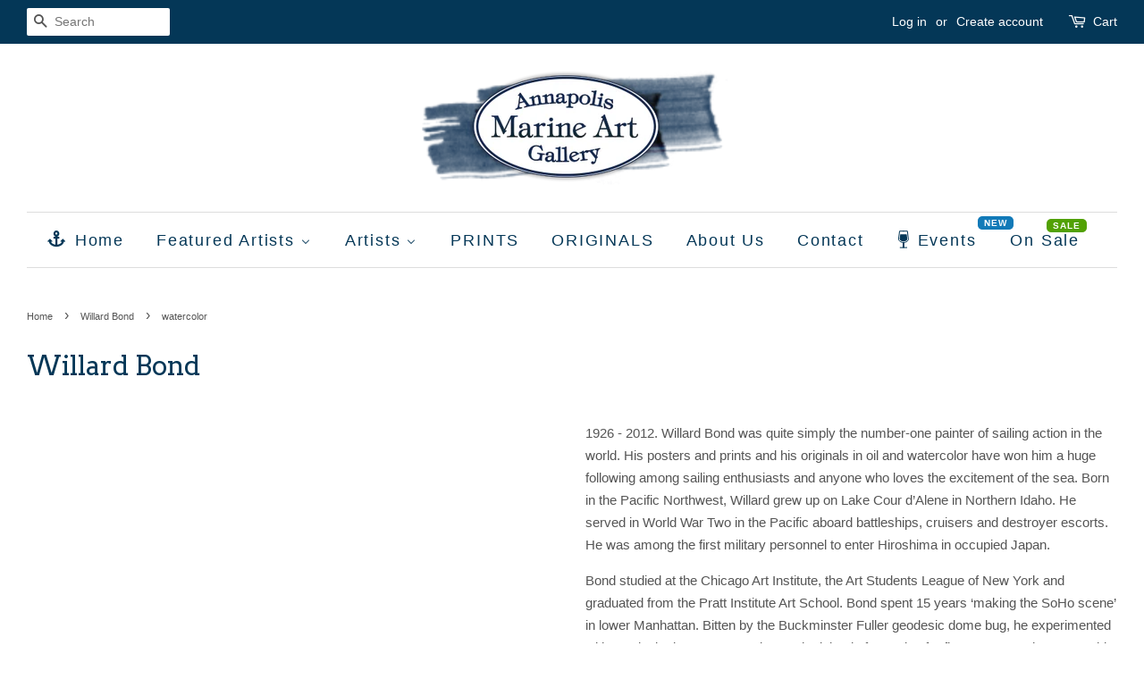

--- FILE ---
content_type: text/html; charset=utf-8
request_url: https://www.annapolismarineart.com/collections/willard-bond/watercolor
body_size: 22062
content:
<!doctype html>
<!--[if lt IE 7]><html class="no-js lt-ie9 lt-ie8 lt-ie7" lang="en"> <![endif]-->
<!--[if IE 7]><html class="no-js lt-ie9 lt-ie8" lang="en"> <![endif]-->
<!--[if IE 8]><html class="no-js lt-ie9" lang="en"> <![endif]-->
<!--[if IE 9 ]><html class="ie9 no-js"> <![endif]-->
<!--[if (gt IE 9)|!(IE)]><!--> <html class="no-js"> <!--<![endif]-->
<head>
	<!-- Added by AVADA SEO Suite -->
	

	<!-- /Added by AVADA SEO Suite -->
<meta name="google-site-verification" content="SRb48iCKqhlQ-SWPpnrPBcQFonAkq3RbJcOhq5Tm3W8" />
  <!-- Basic page needs ================================================== -->
  <meta charset="utf-8">
  <meta http-equiv="X-UA-Compatible" content="IE=edge,chrome=1">

  
  <link rel="shortcut icon" href="//www.annapolismarineart.com/cdn/shop/files/annapolis-marine-art-gallery-logo300x300_32x32.png?v=1613709761" type="image/png" />
  
  
  <!-- Global site tag (gtag.js) - Google Ads: 10937557534 -->
<script async src="https://www.googletagmanager.com/gtag/js?id=AW-10937557534"></script>
<script>
  window.dataLayer = window.dataLayer || [];
  function gtag(){dataLayer.push(arguments);}
  gtag('js', new Date());

  gtag('config', 'AW-10937557534');
</script>

  
  <!-- Google Tag Manager -->
<script>(function(w,d,s,l,i){w[l]=w[l]||[];w[l].push({'gtm.start':
new Date().getTime(),event:'gtm.js'});var f=d.getElementsByTagName(s)[0],
j=d.createElement(s),dl=l!='dataLayer'?'&l='+l:'';j.async=true;j.src=
'https://www.googletagmanager.com/gtm.js?id='+i+dl;f.parentNode.insertBefore(j,f);
})(window,document,'script','dataLayer','GTM-MWKNCPM');</script>
<!-- End Google Tag Manager -->

  <!-- Title and description ================================================== -->
  <title>
  Willard Bond Artwork - Largest Seller of Images in World &ndash; Tagged &quot;watercolor&quot; &ndash; Annapolis Marine Art Gallery
  </title>

  
  <meta name="description" content="Artist Willard Bond was the number-one painter of sailing action in the world. His posters and prints and his originals in oil and watercolor. Huge selection.">
  

  <!-- Social meta ================================================== -->
  

  <meta property="og:type" content="website">
  <meta property="og:title" content="Willard Bond Artwork - Largest Seller of Images in World">
  <meta property="og:url" content="https://www.annapolismarineart.com/collections/willard-bond/watercolor">


  <meta property="og:description" content="Artist Willard Bond was the number-one painter of sailing action in the world. His posters and prints and his originals in oil and watercolor. Huge selection.">

<meta property="og:site_name" content="Annapolis Marine Art Gallery">


  <meta name="twitter:card" content="summary">





  <!-- Helpers ================================================== -->
  <link rel="canonical" href="https://www.annapolismarineart.com/collections/willard-bond/watercolor">
  <meta name="viewport" content="width=device-width,initial-scale=1">
  <meta name="theme-color" content="#0081a3">

  <!-- CSS ================================================== -->
  <link href="//www.annapolismarineart.com/cdn/shop/t/2/assets/timber.scss.css?v=36583788818664085361698511265" rel="stylesheet" type="text/css" media="all" />
  <link href="//www.annapolismarineart.com/cdn/shop/t/2/assets/theme.scss.css?v=117249547633573738301698511265" rel="stylesheet" type="text/css" media="all" />

  

  
    
    
    <link href="//fonts.googleapis.com/css?family=Arvo:400" rel="stylesheet" type="text/css" media="all" />
  




  <script>
    window.theme = window.theme || {};

    var theme = {
      strings: {
        zoomClose: "Close (Esc)",
        zoomPrev: "Previous (Left arrow key)",
        zoomNext: "Next (Right arrow key)"
      },
      settings: {
        // Adding some settings to allow the editor to update correctly when they are changed
        themeBgImage: false,
        customBgImage: '',
        enableWideLayout: true,
        typeAccentTransform: false,
        typeAccentSpacing: true,
        baseFontSize: '15px',
        headerBaseFontSize: '30px',
        accentFontSize: '18px'
      },
      variables: {
        mediaQueryMedium: 'screen and (max-width: 768px)',
        bpSmall: false
      },
      moneyFormat: "${{amount}}"
    }
  </script>

  <!-- Header hook for plugins ================================================== -->
  
  
  <script>window.performance && window.performance.mark && window.performance.mark('shopify.content_for_header.start');</script><meta name="google-site-verification" content="jAF2VSNCRUsu6i9nCKU4fmpDL1-I0rSGDve47mNwi2w">
<meta id="shopify-digital-wallet" name="shopify-digital-wallet" content="/20027701/digital_wallets/dialog">
<meta name="shopify-checkout-api-token" content="02c4a64603c9e77693ffb6d501f5f809">
<link rel="alternate" type="application/atom+xml" title="Feed" href="/collections/willard-bond/watercolor.atom" />
<link rel="alternate" type="application/json+oembed" href="https://www.annapolismarineart.com/collections/willard-bond/watercolor.oembed">
<script async="async" src="/checkouts/internal/preloads.js?locale=en-US"></script>
<link rel="preconnect" href="https://shop.app" crossorigin="anonymous">
<script async="async" src="https://shop.app/checkouts/internal/preloads.js?locale=en-US&shop_id=20027701" crossorigin="anonymous"></script>
<script id="apple-pay-shop-capabilities" type="application/json">{"shopId":20027701,"countryCode":"US","currencyCode":"USD","merchantCapabilities":["supports3DS"],"merchantId":"gid:\/\/shopify\/Shop\/20027701","merchantName":"Annapolis Marine Art Gallery","requiredBillingContactFields":["postalAddress","email","phone"],"requiredShippingContactFields":["postalAddress","email","phone"],"shippingType":"shipping","supportedNetworks":["visa","masterCard","amex","discover","elo","jcb"],"total":{"type":"pending","label":"Annapolis Marine Art Gallery","amount":"1.00"},"shopifyPaymentsEnabled":true,"supportsSubscriptions":true}</script>
<script id="shopify-features" type="application/json">{"accessToken":"02c4a64603c9e77693ffb6d501f5f809","betas":["rich-media-storefront-analytics"],"domain":"www.annapolismarineart.com","predictiveSearch":true,"shopId":20027701,"locale":"en"}</script>
<script>var Shopify = Shopify || {};
Shopify.shop = "annapolismarineart.myshopify.com";
Shopify.locale = "en";
Shopify.currency = {"active":"USD","rate":"1.0"};
Shopify.country = "US";
Shopify.theme = {"name":"Minimal","id":172567828,"schema_name":"Minimal","schema_version":"3.2.0","theme_store_id":380,"role":"main"};
Shopify.theme.handle = "null";
Shopify.theme.style = {"id":null,"handle":null};
Shopify.cdnHost = "www.annapolismarineart.com/cdn";
Shopify.routes = Shopify.routes || {};
Shopify.routes.root = "/";</script>
<script type="module">!function(o){(o.Shopify=o.Shopify||{}).modules=!0}(window);</script>
<script>!function(o){function n(){var o=[];function n(){o.push(Array.prototype.slice.apply(arguments))}return n.q=o,n}var t=o.Shopify=o.Shopify||{};t.loadFeatures=n(),t.autoloadFeatures=n()}(window);</script>
<script>
  window.ShopifyPay = window.ShopifyPay || {};
  window.ShopifyPay.apiHost = "shop.app\/pay";
  window.ShopifyPay.redirectState = null;
</script>
<script id="shop-js-analytics" type="application/json">{"pageType":"collection"}</script>
<script defer="defer" async type="module" src="//www.annapolismarineart.com/cdn/shopifycloud/shop-js/modules/v2/client.init-shop-cart-sync_IZsNAliE.en.esm.js"></script>
<script defer="defer" async type="module" src="//www.annapolismarineart.com/cdn/shopifycloud/shop-js/modules/v2/chunk.common_0OUaOowp.esm.js"></script>
<script type="module">
  await import("//www.annapolismarineart.com/cdn/shopifycloud/shop-js/modules/v2/client.init-shop-cart-sync_IZsNAliE.en.esm.js");
await import("//www.annapolismarineart.com/cdn/shopifycloud/shop-js/modules/v2/chunk.common_0OUaOowp.esm.js");

  window.Shopify.SignInWithShop?.initShopCartSync?.({"fedCMEnabled":true,"windoidEnabled":true});

</script>
<script>
  window.Shopify = window.Shopify || {};
  if (!window.Shopify.featureAssets) window.Shopify.featureAssets = {};
  window.Shopify.featureAssets['shop-js'] = {"shop-cart-sync":["modules/v2/client.shop-cart-sync_DLOhI_0X.en.esm.js","modules/v2/chunk.common_0OUaOowp.esm.js"],"init-fed-cm":["modules/v2/client.init-fed-cm_C6YtU0w6.en.esm.js","modules/v2/chunk.common_0OUaOowp.esm.js"],"shop-button":["modules/v2/client.shop-button_BCMx7GTG.en.esm.js","modules/v2/chunk.common_0OUaOowp.esm.js"],"shop-cash-offers":["modules/v2/client.shop-cash-offers_BT26qb5j.en.esm.js","modules/v2/chunk.common_0OUaOowp.esm.js","modules/v2/chunk.modal_CGo_dVj3.esm.js"],"init-windoid":["modules/v2/client.init-windoid_B9PkRMql.en.esm.js","modules/v2/chunk.common_0OUaOowp.esm.js"],"init-shop-email-lookup-coordinator":["modules/v2/client.init-shop-email-lookup-coordinator_DZkqjsbU.en.esm.js","modules/v2/chunk.common_0OUaOowp.esm.js"],"shop-toast-manager":["modules/v2/client.shop-toast-manager_Di2EnuM7.en.esm.js","modules/v2/chunk.common_0OUaOowp.esm.js"],"shop-login-button":["modules/v2/client.shop-login-button_BtqW_SIO.en.esm.js","modules/v2/chunk.common_0OUaOowp.esm.js","modules/v2/chunk.modal_CGo_dVj3.esm.js"],"avatar":["modules/v2/client.avatar_BTnouDA3.en.esm.js"],"pay-button":["modules/v2/client.pay-button_CWa-C9R1.en.esm.js","modules/v2/chunk.common_0OUaOowp.esm.js"],"init-shop-cart-sync":["modules/v2/client.init-shop-cart-sync_IZsNAliE.en.esm.js","modules/v2/chunk.common_0OUaOowp.esm.js"],"init-customer-accounts":["modules/v2/client.init-customer-accounts_DenGwJTU.en.esm.js","modules/v2/client.shop-login-button_BtqW_SIO.en.esm.js","modules/v2/chunk.common_0OUaOowp.esm.js","modules/v2/chunk.modal_CGo_dVj3.esm.js"],"init-shop-for-new-customer-accounts":["modules/v2/client.init-shop-for-new-customer-accounts_JdHXxpS9.en.esm.js","modules/v2/client.shop-login-button_BtqW_SIO.en.esm.js","modules/v2/chunk.common_0OUaOowp.esm.js","modules/v2/chunk.modal_CGo_dVj3.esm.js"],"init-customer-accounts-sign-up":["modules/v2/client.init-customer-accounts-sign-up_D6__K_p8.en.esm.js","modules/v2/client.shop-login-button_BtqW_SIO.en.esm.js","modules/v2/chunk.common_0OUaOowp.esm.js","modules/v2/chunk.modal_CGo_dVj3.esm.js"],"checkout-modal":["modules/v2/client.checkout-modal_C_ZQDY6s.en.esm.js","modules/v2/chunk.common_0OUaOowp.esm.js","modules/v2/chunk.modal_CGo_dVj3.esm.js"],"shop-follow-button":["modules/v2/client.shop-follow-button_XetIsj8l.en.esm.js","modules/v2/chunk.common_0OUaOowp.esm.js","modules/v2/chunk.modal_CGo_dVj3.esm.js"],"lead-capture":["modules/v2/client.lead-capture_DvA72MRN.en.esm.js","modules/v2/chunk.common_0OUaOowp.esm.js","modules/v2/chunk.modal_CGo_dVj3.esm.js"],"shop-login":["modules/v2/client.shop-login_ClXNxyh6.en.esm.js","modules/v2/chunk.common_0OUaOowp.esm.js","modules/v2/chunk.modal_CGo_dVj3.esm.js"],"payment-terms":["modules/v2/client.payment-terms_CNlwjfZz.en.esm.js","modules/v2/chunk.common_0OUaOowp.esm.js","modules/v2/chunk.modal_CGo_dVj3.esm.js"]};
</script>
<script>(function() {
  var isLoaded = false;
  function asyncLoad() {
    if (isLoaded) return;
    isLoaded = true;
    var urls = ["https:\/\/static.klaviyo.com\/onsite\/js\/klaviyo.js?company_id=WrKPLQ\u0026shop=annapolismarineart.myshopify.com","https:\/\/static.klaviyo.com\/onsite\/js\/klaviyo.js?company_id=WrKPLQ\u0026shop=annapolismarineart.myshopify.com","https:\/\/cdn.nfcube.com\/instafeed-ecc044c9d4dd658d79f546d119c0b5c8.js?shop=annapolismarineart.myshopify.com"];
    for (var i = 0; i < urls.length; i++) {
      var s = document.createElement('script');
      s.type = 'text/javascript';
      s.async = true;
      s.src = urls[i];
      var x = document.getElementsByTagName('script')[0];
      x.parentNode.insertBefore(s, x);
    }
  };
  if(window.attachEvent) {
    window.attachEvent('onload', asyncLoad);
  } else {
    window.addEventListener('load', asyncLoad, false);
  }
})();</script>
<script id="__st">var __st={"a":20027701,"offset":-18000,"reqid":"fbb0e5aa-4a37-4cd5-8b4f-ba23bd160d17-1768454213","pageurl":"www.annapolismarineart.com\/collections\/willard-bond\/watercolor","u":"114fc1f75c6b","p":"collection","rtyp":"collection","rid":422718420};</script>
<script>window.ShopifyPaypalV4VisibilityTracking = true;</script>
<script id="captcha-bootstrap">!function(){'use strict';const t='contact',e='account',n='new_comment',o=[[t,t],['blogs',n],['comments',n],[t,'customer']],c=[[e,'customer_login'],[e,'guest_login'],[e,'recover_customer_password'],[e,'create_customer']],r=t=>t.map((([t,e])=>`form[action*='/${t}']:not([data-nocaptcha='true']) input[name='form_type'][value='${e}']`)).join(','),a=t=>()=>t?[...document.querySelectorAll(t)].map((t=>t.form)):[];function s(){const t=[...o],e=r(t);return a(e)}const i='password',u='form_key',d=['recaptcha-v3-token','g-recaptcha-response','h-captcha-response',i],f=()=>{try{return window.sessionStorage}catch{return}},m='__shopify_v',_=t=>t.elements[u];function p(t,e,n=!1){try{const o=window.sessionStorage,c=JSON.parse(o.getItem(e)),{data:r}=function(t){const{data:e,action:n}=t;return t[m]||n?{data:e,action:n}:{data:t,action:n}}(c);for(const[e,n]of Object.entries(r))t.elements[e]&&(t.elements[e].value=n);n&&o.removeItem(e)}catch(o){console.error('form repopulation failed',{error:o})}}const l='form_type',E='cptcha';function T(t){t.dataset[E]=!0}const w=window,h=w.document,L='Shopify',v='ce_forms',y='captcha';let A=!1;((t,e)=>{const n=(g='f06e6c50-85a8-45c8-87d0-21a2b65856fe',I='https://cdn.shopify.com/shopifycloud/storefront-forms-hcaptcha/ce_storefront_forms_captcha_hcaptcha.v1.5.2.iife.js',D={infoText:'Protected by hCaptcha',privacyText:'Privacy',termsText:'Terms'},(t,e,n)=>{const o=w[L][v],c=o.bindForm;if(c)return c(t,g,e,D).then(n);var r;o.q.push([[t,g,e,D],n]),r=I,A||(h.body.append(Object.assign(h.createElement('script'),{id:'captcha-provider',async:!0,src:r})),A=!0)});var g,I,D;w[L]=w[L]||{},w[L][v]=w[L][v]||{},w[L][v].q=[],w[L][y]=w[L][y]||{},w[L][y].protect=function(t,e){n(t,void 0,e),T(t)},Object.freeze(w[L][y]),function(t,e,n,w,h,L){const[v,y,A,g]=function(t,e,n){const i=e?o:[],u=t?c:[],d=[...i,...u],f=r(d),m=r(i),_=r(d.filter((([t,e])=>n.includes(e))));return[a(f),a(m),a(_),s()]}(w,h,L),I=t=>{const e=t.target;return e instanceof HTMLFormElement?e:e&&e.form},D=t=>v().includes(t);t.addEventListener('submit',(t=>{const e=I(t);if(!e)return;const n=D(e)&&!e.dataset.hcaptchaBound&&!e.dataset.recaptchaBound,o=_(e),c=g().includes(e)&&(!o||!o.value);(n||c)&&t.preventDefault(),c&&!n&&(function(t){try{if(!f())return;!function(t){const e=f();if(!e)return;const n=_(t);if(!n)return;const o=n.value;o&&e.removeItem(o)}(t);const e=Array.from(Array(32),(()=>Math.random().toString(36)[2])).join('');!function(t,e){_(t)||t.append(Object.assign(document.createElement('input'),{type:'hidden',name:u})),t.elements[u].value=e}(t,e),function(t,e){const n=f();if(!n)return;const o=[...t.querySelectorAll(`input[type='${i}']`)].map((({name:t})=>t)),c=[...d,...o],r={};for(const[a,s]of new FormData(t).entries())c.includes(a)||(r[a]=s);n.setItem(e,JSON.stringify({[m]:1,action:t.action,data:r}))}(t,e)}catch(e){console.error('failed to persist form',e)}}(e),e.submit())}));const S=(t,e)=>{t&&!t.dataset[E]&&(n(t,e.some((e=>e===t))),T(t))};for(const o of['focusin','change'])t.addEventListener(o,(t=>{const e=I(t);D(e)&&S(e,y())}));const B=e.get('form_key'),M=e.get(l),P=B&&M;t.addEventListener('DOMContentLoaded',(()=>{const t=y();if(P)for(const e of t)e.elements[l].value===M&&p(e,B);[...new Set([...A(),...v().filter((t=>'true'===t.dataset.shopifyCaptcha))])].forEach((e=>S(e,t)))}))}(h,new URLSearchParams(w.location.search),n,t,e,['guest_login'])})(!0,!0)}();</script>
<script integrity="sha256-4kQ18oKyAcykRKYeNunJcIwy7WH5gtpwJnB7kiuLZ1E=" data-source-attribution="shopify.loadfeatures" defer="defer" src="//www.annapolismarineart.com/cdn/shopifycloud/storefront/assets/storefront/load_feature-a0a9edcb.js" crossorigin="anonymous"></script>
<script crossorigin="anonymous" defer="defer" src="//www.annapolismarineart.com/cdn/shopifycloud/storefront/assets/shopify_pay/storefront-65b4c6d7.js?v=20250812"></script>
<script data-source-attribution="shopify.dynamic_checkout.dynamic.init">var Shopify=Shopify||{};Shopify.PaymentButton=Shopify.PaymentButton||{isStorefrontPortableWallets:!0,init:function(){window.Shopify.PaymentButton.init=function(){};var t=document.createElement("script");t.src="https://www.annapolismarineart.com/cdn/shopifycloud/portable-wallets/latest/portable-wallets.en.js",t.type="module",document.head.appendChild(t)}};
</script>
<script data-source-attribution="shopify.dynamic_checkout.buyer_consent">
  function portableWalletsHideBuyerConsent(e){var t=document.getElementById("shopify-buyer-consent"),n=document.getElementById("shopify-subscription-policy-button");t&&n&&(t.classList.add("hidden"),t.setAttribute("aria-hidden","true"),n.removeEventListener("click",e))}function portableWalletsShowBuyerConsent(e){var t=document.getElementById("shopify-buyer-consent"),n=document.getElementById("shopify-subscription-policy-button");t&&n&&(t.classList.remove("hidden"),t.removeAttribute("aria-hidden"),n.addEventListener("click",e))}window.Shopify?.PaymentButton&&(window.Shopify.PaymentButton.hideBuyerConsent=portableWalletsHideBuyerConsent,window.Shopify.PaymentButton.showBuyerConsent=portableWalletsShowBuyerConsent);
</script>
<script data-source-attribution="shopify.dynamic_checkout.cart.bootstrap">document.addEventListener("DOMContentLoaded",(function(){function t(){return document.querySelector("shopify-accelerated-checkout-cart, shopify-accelerated-checkout")}if(t())Shopify.PaymentButton.init();else{new MutationObserver((function(e,n){t()&&(Shopify.PaymentButton.init(),n.disconnect())})).observe(document.body,{childList:!0,subtree:!0})}}));
</script>
<link id="shopify-accelerated-checkout-styles" rel="stylesheet" media="screen" href="https://www.annapolismarineart.com/cdn/shopifycloud/portable-wallets/latest/accelerated-checkout-backwards-compat.css" crossorigin="anonymous">
<style id="shopify-accelerated-checkout-cart">
        #shopify-buyer-consent {
  margin-top: 1em;
  display: inline-block;
  width: 100%;
}

#shopify-buyer-consent.hidden {
  display: none;
}

#shopify-subscription-policy-button {
  background: none;
  border: none;
  padding: 0;
  text-decoration: underline;
  font-size: inherit;
  cursor: pointer;
}

#shopify-subscription-policy-button::before {
  box-shadow: none;
}

      </style>

<script>window.performance && window.performance.mark && window.performance.mark('shopify.content_for_header.end');</script>

  

<!--[if lt IE 9]>
<script src="//cdnjs.cloudflare.com/ajax/libs/html5shiv/3.7.2/html5shiv.min.js" type="text/javascript"></script>
<link href="//www.annapolismarineart.com/cdn/shop/t/2/assets/respond-proxy.html" id="respond-proxy" rel="respond-proxy" />
<link href="//www.annapolismarineart.com/search?q=7338f5435621437d342492a733c92fdc" id="respond-redirect" rel="respond-redirect" />
<script src="//www.annapolismarineart.com/search?q=7338f5435621437d342492a733c92fdc" type="text/javascript"></script>
<![endif]-->


  <script src="//ajax.googleapis.com/ajax/libs/jquery/2.2.3/jquery.min.js" type="text/javascript"></script>

  
  
  <meta name="google-site-verification" content="Zp4q0Hd1OxKi0wQfT0bVzPZjA19TVZkzBrfftckVGOo" />

<!-- BEGIN app block: shopify://apps/avada-seo-suite/blocks/avada-seo/15507c6e-1aa3-45d3-b698-7e175e033440 --><script>
  window.AVADA_SEO_ENABLED = true;
</script><!-- BEGIN app snippet: avada-broken-link-manager --><!-- END app snippet --><!-- BEGIN app snippet: avada-seo-site --><!-- END app snippet --><!-- BEGIN app snippet: avada-robot-onpage --><!-- Avada SEO Robot Onpage -->












<!-- END app snippet --><!-- BEGIN app snippet: avada-frequently-asked-questions -->







<!-- END app snippet --><!-- BEGIN app snippet: avada-custom-css --> <!-- BEGIN Avada SEO custom CSS END -->


<!-- END Avada SEO custom CSS END -->
<!-- END app snippet --><!-- BEGIN app snippet: avada-loading --><style>
  @keyframes avada-rotate {
    0% { transform: rotate(0); }
    100% { transform: rotate(360deg); }
  }

  @keyframes avada-fade-out {
    0% { opacity: 1; visibility: visible; }
    100% { opacity: 0; visibility: hidden; }
  }

  .Avada-LoadingScreen {
    display: none;
    width: 100%;
    height: 100vh;
    top: 0;
    position: fixed;
    z-index: 9999;
    display: flex;
    align-items: center;
    justify-content: center;
  
    background-image: url();
    background-position: center;
    background-size: cover;
    background-repeat: no-repeat;
  
  }

  .Avada-LoadingScreen svg {
    animation: avada-rotate 1s linear infinite;
    width: px;
    height: px;
  }
</style>
<script>
  const themeId = Shopify.theme.id;
  const loadingSettingsValue = null;
  const loadingType = loadingSettingsValue?.loadingType;
  function renderLoading() {
    new MutationObserver((mutations, observer) => {
      if (document.body) {
        observer.disconnect();
        const loadingDiv = document.createElement('div');
        loadingDiv.className = 'Avada-LoadingScreen';
        if(loadingType === 'custom_logo' || loadingType === 'favicon_logo') {
          const srcLoadingImage = loadingSettingsValue?.customLogoThemeIds[themeId] || '';
          if(srcLoadingImage) {
            loadingDiv.innerHTML = `
            <img alt="Avada logo"  height="600px" loading="eager" fetchpriority="high"
              src="${srcLoadingImage}&width=600"
              width="600px" />
              `
          }
        }
        if(loadingType === 'circle') {
          loadingDiv.innerHTML = `
        <svg viewBox="0 0 40 40" fill="none" xmlns="http://www.w3.org/2000/svg">
          <path d="M20 3.75C11.0254 3.75 3.75 11.0254 3.75 20C3.75 21.0355 2.91053 21.875 1.875 21.875C0.839475 21.875 0 21.0355 0 20C0 8.9543 8.9543 0 20 0C31.0457 0 40 8.9543 40 20C40 31.0457 31.0457 40 20 40C18.9645 40 18.125 39.1605 18.125 38.125C18.125 37.0895 18.9645 36.25 20 36.25C28.9748 36.25 36.25 28.9748 36.25 20C36.25 11.0254 28.9748 3.75 20 3.75Z" fill=""/>
        </svg>
      `;
        }

        document.body.insertBefore(loadingDiv, document.body.firstChild || null);
        const e = '';
        const t = '';
        const o = 'first' === t;
        const a = sessionStorage.getItem('isShowLoadingAvada');
        const n = document.querySelector('.Avada-LoadingScreen');
        if (a && o) return (n.style.display = 'none');
        n.style.display = 'flex';
        const i = document.body;
        i.style.overflow = 'hidden';
        const l = () => {
          i.style.overflow = 'auto';
          n.style.animation = 'avada-fade-out 1s ease-out forwards';
          setTimeout(() => {
            n.style.display = 'none';
          }, 1000);
        };
        if ((o && !a && sessionStorage.setItem('isShowLoadingAvada', true), 'duration_auto' === e)) {
          window.onload = function() {
            l();
          };
          return;
        }
        setTimeout(() => {
          l();
        }, 1000 * e);
      }
    }).observe(document.documentElement, { childList: true, subtree: true });
  };
  function isNullish(value) {
    return value === null || value === undefined;
  }
  const themeIds = '';
  const themeIdsArray = themeIds ? themeIds.split(',') : [];

  if(!isNullish(themeIds) && themeIdsArray.includes(themeId.toString()) && loadingSettingsValue?.enabled) {
    renderLoading();
  }

  if(isNullish(loadingSettingsValue?.themeIds) && loadingSettingsValue?.enabled) {
    renderLoading();
  }
</script>
<!-- END app snippet --><!-- BEGIN app snippet: avada-seo-social-post --><!-- END app snippet -->
<!-- END app block --><!-- BEGIN app block: shopify://apps/buddha-mega-menu-navigation/blocks/megamenu/dbb4ce56-bf86-4830-9b3d-16efbef51c6f -->
<script>
        var productImageAndPrice = [],
            collectionImages = [],
            articleImages = [],
            mmLivIcons = true,
            mmFlipClock = true,
            mmFixesUseJquery = false,
            mmNumMMI = 9,
            mmSchemaTranslation = {},
            mmMenuStrings =  {"menuStrings":{"default":{"Home":"Home","Featured Artists":"Featured Artists","John M. Barber":"John M. Barber","John M. Barber Originals":"John M. Barber Originals","Al Barker":"Al Barker","Willard Bond":"Willard Bond","Willard Bond Originals":"Willard Bond Originals","Joyful Kohola":"Joyful Kohola","Geoff Hunt":"Geoff Hunt","Alfredo Navarro":"Alfredo Navarro","Artists":"Artists","A to F":"A to F","Daven Anderson":"Daven Anderson","Bob Bevard":"Bob Bevard","Richard Bollinger":"Richard Bollinger","Marilynne Bradley":"Marilynne Bradley","Collin Cessna":"Collin Cessna","Judith Dickinson":"Judith Dickinson","Rob Dreyer":"Rob Dreyer","Mike Driscoll":"Mike Driscoll","Christopher Forrest":"Christopher Forrest","G to M":"G to M","Carl Harris":"Carl Harris","Dan Holden":"Dan Holden","Maryellen Hollmann Hollis":"Maryellen Hollmann Hollis","Don Kneessi":"Don Kneessi","Marina Kusraeva":"Marina Kusraeva","Art Lamay":"Art Lamay","Paul Landry":"Paul Landry","Sharon Littig":"Sharon Littig","Maryellyn Lynott":"Maryellyn Lynott","James Madison":"James Madison","Lisa Masson":"Lisa Masson","Paul McGehee":"Paul McGehee","Nancy McPherson":"Nancy McPherson","George McWilliams":"George McWilliams","N to Z":"N to Z","Patrick O'Brien":"Patrick O'Brien","Yves Parent":"Yves Parent","Keith Reynolds":"Keith Reynolds","Charles Raskob Robinson":"Charles Raskob Robinson","John Ruseau":"John Ruseau","Howard Schafer":"Howard Schafer","Ken Stetz":"Ken Stetz","John Stobart":"John Stobart","William R. Sutton":"William R. Sutton","Tim Thompson":"Tim Thompson","David Turnbaugh":"David Turnbaugh","Leonard Weber":"Leonard Weber","Keith Whitelock":"Keith Whitelock","PRINTS":"PRINTS","ORIGINALS":"ORIGINALS","About Us":"About Us","Contact":"Contact","Events":"Events","On Sale":"On Sale"}},"additional":{"default":{"NEW":"NEW","SALE":"SALE","HOT":"HOT"}}} ,
            mmShopLocale = "en",
            mmShopLocaleCollectionsRoute = "/collections",
            mmSchemaDesignJSON = [{"action":"menu-select","value":"main-menu"},{"action":"design","setting":"tree_sub_direction","value":"set_tree_auto"},{"action":"design","setting":"vertical_link_hover_color","value":"#0da19a"},{"action":"design","setting":"vertical_link_color","value":"#4e4e4e"},{"action":"design","setting":"vertical_text_color","value":"#4e4e4e"},{"action":"design","setting":"text_color","value":"#222222"},{"action":"design","setting":"button_text_color","value":"#ffffff"},{"action":"design","setting":"button_text_hover_color","value":"#ffffff"},{"action":"design","setting":"background_color","value":"#ffffff"},{"action":"design","setting":"background_hover_color","value":"#f9f9f9"},{"action":"design","setting":"link_color","value":"#4e4e4e"},{"action":"design","setting":"button_background_color","value":"#0da19a"},{"action":"design","setting":"link_hover_color","value":"#0da19a"},{"action":"design","setting":"button_background_hover_color","value":"#0d8781"},{"action":"design","setting":"vertical_font_size","value":"15px"},{"action":"design","setting":"font_size","value":"17px"}],
            mmDomChangeSkipUl = ",.flex-direction-nav",
            buddhaMegaMenuShop = "annapolismarineart.myshopify.com",
            mmWireframeCompression = "0",
            mmExtensionAssetUrl = "https://cdn.shopify.com/extensions/019abe06-4a3f-7763-88da-170e1b54169b/mega-menu-151/assets/";var bestSellersHTML = '';var newestProductsHTML = '';var buddhaLivIcons={"wine-glass.svg":"<svg version=\"1.1\" xmlns=\"http:\/\/www.w3.org\/2000\/svg\" xmlns:xlink=\"http:\/\/www.w3.org\/1999\/xlink\" viewBox=\"0 0 60 60\" xml:space=\"preserve\" data-animoptions=\"{'duration':'1.6', 'repeat':'0', 'repeatDelay':'0.7'}\">\n\t<g class=\"lievo-main\">\n\t\t<g class=\"lievo-filledicon\">\n\t\t\t<g data-animdata=\"\n\t\t\t\t{\n\t\t\t\t\t'steps':[\n\t\t\t\t\t\t{\n\t\t\t\t\t\t\t'duration':'0',\n\t\t\t\t\t\t\t'position':'0',\n\t\t\t\t\t\t\t'vars':{\n\t\t\t\t\t\t\t\t'x':'+=72'\n\t\t\t\t\t\t\t}\n\t\t\t\t\t\t},\n\t\t\t\t\t\t{\n\t\t\t\t\t\t\t'duration':'3',\n\t\t\t\t\t\t\t'vars':{\n\t\t\t\t\t\t\t\t'x':'-=72',\n\t\t\t\t\t\t\t\t'ease':'Power2.easeOut'\n\t\t\t\t\t\t\t}\n\t\t\t\t\t\t}\n\t\t\t\t\t]\n\t\t\t\t}\n\t\t\t\">\n\t\t\t\t<path fill=\"#8E2D28\" d=\"M30,36c-4.31,0-8.35-2.16-10.76-5.7L20.95,16h18.1l1.7,14.3C38.35,33.84,34.31,36,30,36z\" data-animdata=\"\n\t\t\t\t\t{\n\t\t\t\t\t\t'steps':[\n\t\t\t\t\t\t\t{\n\t\t\t\t\t\t\t\t'duration':'0',\n\t\t\t\t\t\t\t\t'position':'0',\n\t\t\t\t\t\t\t\t'vars':{\n\t\t\t\t\t\t\t\t\t'opacity':'0',\n\t\t\t\t\t\t\t\t\t'path':'M30,36c-3.23,0-5.49-1.2-7.18-2.17c0,0,2.76,0.68,3.7,0.82c1.79,0.26,3.82,1.02,7.23,0.14c0.9-0.23,3.56-1.04,3.56-1.04C34.97,35.14,33.1,35.99,30,36z'\n\t\t\t\t\t\t\t\t}\n\t\t\t\t\t\t\t},\n\t\t\t\t\t\t\t{\n\t\t\t\t\t\t\t\t'duration':'0',\n\t\t\t\t\t\t\t\t'position':'3',\n\t\t\t\t\t\t\t\t'vars':{\n\t\t\t\t\t\t\t\t\t'opacity':'1'\n\t\t\t\t\t\t\t\t}\n\t\t\t\t\t\t\t},\n\t\t\t\t\t\t\t{\n\t\t\t\t\t\t\t\t'duration':'1',\n\t\t\t\t\t\t\t\t'vars':{\n\t\t\t\t\t\t\t\t\t'path':'M30,36c-4.31,0-8.35-2.16-10.76-5.7l0.12-0.97c8.69-0.71,14.44,6.09,21.01-2.28l0.39,3.25C38.35,33.84,34.31,36,30,36z'\n\t\t\t\t\t\t\t\t}\n\t\t\t\t\t\t\t},\n\t\t\t\t\t\t\t{\n\t\t\t\t\t\t\t\t'duration':'1',\n\t\t\t\t\t\t\t\t'vars':{\n\t\t\t\t\t\t\t\t\t'path':'M30,36c-4.31,0-8.35-2.16-10.76-5.7l0.95-8.01c12.15,7.97,12.82-4.07,19.5-0.9l1.06,8.91C38.35,33.84,34.31,36,30,36z'\n\t\t\t\t\t\t\t\t}\n\t\t\t\t\t\t\t},\n\t\t\t\t\t\t\t{\n\t\t\t\t\t\t\t\t'duration':'1',\n\t\t\t\t\t\t\t\t'vars':{\n\t\t\t\t\t\t\t\t\t'path':'M30,36c-4.31,0-8.35-2.16-10.76-5.7L20.95,16c7.41-6,13.2,4.25,18.34,1.99l1.47,12.32C38.35,33.84,34.31,36,30,36z'\n\t\t\t\t\t\t\t\t}\n\t\t\t\t\t\t\t},\n\t\t\t\t\t\t\t{\n\t\t\t\t\t\t\t\t'duration':'1',\n\t\t\t\t\t\t\t\t'vars':{\n\t\t\t\t\t\t\t\t\t'path':'M30,36c-4.31,0-8.35-2.16-10.76-5.7L20.95,16h18.1l1.7,14.3C38.35,33.84,34.31,36,30,36z'\n\t\t\t\t\t\t\t\t}\n\t\t\t\t\t\t\t}\n\t\t\t\t\t\t]\n\t\t\t\t\t}\n\t\t\t\t\"\/>\n\t\t\t\t<g>\n\t\t\t\t\t<line fill=\"none\" stroke=\"#BE8C6B\" stroke-width=\"2\" stroke-linecap=\"square\" stroke-miterlimit=\"10\" x1=\"21\" y1=\"53\" x2=\"39\" y2=\"53\"\/>\n\t\t\t\t\t<polyline fill=\"#FF926B\" stroke=\"#BE8C6B\" stroke-width=\"2\" stroke-linecap=\"square\" stroke-miterlimit=\"10\" points=\"30,39 31,39 31,53 29,53 29,39 30,39\"\/>\n\t\t\t\t\t<path fill=\"none\" stroke=\"#BE8C6B\" stroke-width=\"2\" stroke-linecap=\"square\" stroke-miterlimit=\"10\" d=\"M30,7h11l2.74,22.99c0.08,0.69-0.09,1.39-0.48,1.97C40.38,36.21,35.52,39,30,39c-5.52,0-10.39-2.8-13.26-7.05c-0.39-0.58-0.56-1.28-0.48-1.97L19,7H30\"\/>\n\t\t\t\t<\/g>\n\t\t\t<\/g>\n\t\t<\/g>\n\n\t\t<g class=\"lievo-lineicon\">\n\t\t\t<g data-animdata=\"\n\t\t\t\t{\n\t\t\t\t\t'steps':[\n\t\t\t\t\t\t{\n\t\t\t\t\t\t\t'duration':'0',\n\t\t\t\t\t\t\t'position':'0',\n\t\t\t\t\t\t\t'vars':{\n\t\t\t\t\t\t\t\t'x':'+=72'\n\t\t\t\t\t\t\t}\n\t\t\t\t\t\t},\n\t\t\t\t\t\t{\n\t\t\t\t\t\t\t'duration':'3',\n\t\t\t\t\t\t\t'vars':{\n\t\t\t\t\t\t\t\t'x':'-=72',\n\t\t\t\t\t\t\t\t'ease':'Power2.easeOut'\n\t\t\t\t\t\t\t}\n\t\t\t\t\t\t}\n\t\t\t\t\t]\n\t\t\t\t}\n\t\t\t\">\n\t\t\t\t<path class=\"lievo-likestroke lievo-altstroke\" stroke=\"none\" stroke-width=\"0\" fill=\"#8E2D28\" d=\"M30,36c-4.31,0-8.35-2.16-10.76-5.7L20.95,16h18.1l1.7,14.3C38.35,33.84,34.31,36,30,36z\" opacity=\"1\" data-animdata=\"\n\t\t\t\t\t{\n\t\t\t\t\t\t'steps':[\n\t\t\t\t\t\t\t{\n\t\t\t\t\t\t\t\t'duration':'0',\n\t\t\t\t\t\t\t\t'position':'0',\n\t\t\t\t\t\t\t\t'vars':{\n\t\t\t\t\t\t\t\t\t'opacity':'0',\n\t\t\t\t\t\t\t\t\t'path':'M30,36c-3.23,0-5.49-1.2-7.18-2.17c0,0,2.76,0.68,3.7,0.82c1.79,0.26,3.82,1.02,7.23,0.14c0.9-0.23,3.56-1.04,3.56-1.04C34.97,35.14,33.1,35.99,30,36z'\n\t\t\t\t\t\t\t\t}\n\t\t\t\t\t\t\t},\n\t\t\t\t\t\t\t{\n\t\t\t\t\t\t\t\t'duration':'0',\n\t\t\t\t\t\t\t\t'position':'3',\n\t\t\t\t\t\t\t\t'vars':{\n\t\t\t\t\t\t\t\t\t'opacity':'1'\n\t\t\t\t\t\t\t\t}\n\t\t\t\t\t\t\t},\n\t\t\t\t\t\t\t{\n\t\t\t\t\t\t\t\t'duration':'1',\n\t\t\t\t\t\t\t\t'vars':{\n\t\t\t\t\t\t\t\t\t'path':'M30,36c-4.31,0-8.35-2.16-10.76-5.7l0.12-0.97c8.69-0.71,14.44,6.09,21.01-2.28l0.39,3.25C38.35,33.84,34.31,36,30,36z'\n\t\t\t\t\t\t\t\t}\n\t\t\t\t\t\t\t},\n\t\t\t\t\t\t\t{\n\t\t\t\t\t\t\t\t'duration':'1',\n\t\t\t\t\t\t\t\t'vars':{\n\t\t\t\t\t\t\t\t\t'path':'M30,36c-4.31,0-8.35-2.16-10.76-5.7l0.95-8.01c12.15,7.97,12.82-4.07,19.5-0.9l1.06,8.91C38.35,33.84,34.31,36,30,36z'\n\t\t\t\t\t\t\t\t}\n\t\t\t\t\t\t\t},\n\t\t\t\t\t\t\t{\n\t\t\t\t\t\t\t\t'duration':'1',\n\t\t\t\t\t\t\t\t'vars':{\n\t\t\t\t\t\t\t\t\t'path':'M30,36c-4.31,0-8.35-2.16-10.76-5.7L20.95,16c7.41-6,13.2,4.25,18.34,1.99l1.47,12.32C38.35,33.84,34.31,36,30,36z'\n\t\t\t\t\t\t\t\t}\n\t\t\t\t\t\t\t},\n\t\t\t\t\t\t\t{\n\t\t\t\t\t\t\t\t'duration':'1',\n\t\t\t\t\t\t\t\t'vars':{\n\t\t\t\t\t\t\t\t\t'path':'M30,36c-4.31,0-8.35-2.16-10.76-5.7L20.95,16h18.1l1.7,14.3C38.35,33.84,34.31,36,30,36z'\n\t\t\t\t\t\t\t\t}\n\t\t\t\t\t\t\t}\n\t\t\t\t\t\t]\n\t\t\t\t\t}\n\t\t\t\t\"\/>\n\t\t\t\t<g>\n\t\t\t\t\t<line fill=\"none\" stroke=\"#BE8C6B\" stroke-width=\"2\" stroke-linecap=\"square\" stroke-miterlimit=\"10\" x1=\"21\" y1=\"53\" x2=\"39\" y2=\"53\"\/>\n\t\t\t\t\t<polyline class=\"lievo-likestroke\" fill=\"#FF926B\" stroke=\"#BE8C6B\" stroke-width=\"2\" stroke-linecap=\"square\" stroke-miterlimit=\"10\" points=\"30,39 31,39 31,53 29,53 29,39 30,39\"\/>\n\t\t\t\t\t<path fill=\"none\" stroke=\"#BE8C6B\" stroke-width=\"2\" stroke-linecap=\"square\" stroke-miterlimit=\"10\" d=\"M30,7h11l2.74,22.99c0.08,0.69-0.09,1.39-0.48,1.97C40.38,36.21,35.52,39,30,39c-5.52,0-10.39-2.8-13.26-7.05c-0.39-0.58-0.56-1.28-0.48-1.97L19,7H30\"\/>\n\t\t\t\t<\/g>\n\t\t\t<\/g>\n\t\t<\/g>\n\n\t\t<g class=\"lievo-solidicon\">\n\t\t\t<g data-animdata=\"\n\t\t\t\t{\n\t\t\t\t\t'steps':[\n\t\t\t\t\t\t{\n\t\t\t\t\t\t\t'duration':'0',\n\t\t\t\t\t\t\t'position':'0',\n\t\t\t\t\t\t\t'vars':{\n\t\t\t\t\t\t\t\t'x':'+=72'\n\t\t\t\t\t\t\t}\n\t\t\t\t\t\t},\n\t\t\t\t\t\t{\n\t\t\t\t\t\t\t'duration':'3',\n\t\t\t\t\t\t\t'vars':{\n\t\t\t\t\t\t\t\t'x':'-=72',\n\t\t\t\t\t\t\t\t'ease':'Power2.easeOut'\n\t\t\t\t\t\t\t}\n\t\t\t\t\t\t}\n\t\t\t\t\t]\n\t\t\t\t}\n\t\t\t\">\n\t\t\t\t<g>\n\t\t\t\t\t<line fill=\"none\" stroke=\"#34495E\" stroke-width=\"2\" stroke-linecap=\"square\" stroke-miterlimit=\"10\" x1=\"21\" y1=\"53\" x2=\"39\" y2=\"53\"\/>\n\t\t\t\t\t<polyline fill=\"#FF926B\" stroke=\"#34495E\" stroke-width=\"2\" stroke-linecap=\"square\" stroke-miterlimit=\"10\" points=\"30,39 31,39 31,53 29,53 29,39 30,39\"\/>\n\t\t\t\t\t<path fill=\"34495E\" stroke=\"#34495E\" stroke-width=\"2\" stroke-linecap=\"square\" stroke-miterlimit=\"10\" d=\"M30,7h11l2.74,22.99c0.08,0.69-0.09,1.39-0.48,1.97C40.38,36.21,35.52,39,30,39c-5.52,0-10.39-2.8-13.26-7.05c-0.39-0.58-0.56-1.28-0.48-1.97L19,7H30\"\/>\n\t\t\t\t<\/g>\n\t\t\t\t<path class=\"lievo-solidbg\" stroke=\"#ffffff\" stroke-width=\"1\" fill=\"#ffffff\" d=\"M30,36c-4.31,0-8.35-2.16-10.76-5.7L20.95,16h18.1l1.7,14.3C38.35,33.84,34.31,36,30,36z\" opacity=\"1\" data-animdata=\"\n\t\t\t\t\t{\n\t\t\t\t\t\t'steps':[\n\t\t\t\t\t\t\t{\n\t\t\t\t\t\t\t\t'duration':'0',\n\t\t\t\t\t\t\t\t'position':'0',\n\t\t\t\t\t\t\t\t'vars':{\n\t\t\t\t\t\t\t\t\t'opacity':'0',\n\t\t\t\t\t\t\t\t\t'path':'M30,36c-3.23,0-5.49-1.2-7.18-2.17c0,0,2.76,0.68,3.7,0.82c1.79,0.26,3.82,1.02,7.23,0.14c0.9-0.23,3.56-1.04,3.56-1.04C34.97,35.14,33.1,35.99,30,36z'\n\t\t\t\t\t\t\t\t}\n\t\t\t\t\t\t\t},\n\t\t\t\t\t\t\t{\n\t\t\t\t\t\t\t\t'duration':'0',\n\t\t\t\t\t\t\t\t'position':'3',\n\t\t\t\t\t\t\t\t'vars':{\n\t\t\t\t\t\t\t\t\t'opacity':'1'\n\t\t\t\t\t\t\t\t}\n\t\t\t\t\t\t\t},\n\t\t\t\t\t\t\t{\n\t\t\t\t\t\t\t\t'duration':'1',\n\t\t\t\t\t\t\t\t'vars':{\n\t\t\t\t\t\t\t\t\t'path':'M30,36c-4.31,0-8.35-2.16-10.76-5.7l0.12-0.97c8.69-0.71,14.44,6.09,21.01-2.28l0.39,3.25C38.35,33.84,34.31,36,30,36z'\n\t\t\t\t\t\t\t\t}\n\t\t\t\t\t\t\t},\n\t\t\t\t\t\t\t{\n\t\t\t\t\t\t\t\t'duration':'1',\n\t\t\t\t\t\t\t\t'vars':{\n\t\t\t\t\t\t\t\t\t'path':'M30,36c-4.31,0-8.35-2.16-10.76-5.7l0.95-8.01c12.15,7.97,12.82-4.07,19.5-0.9l1.06,8.91C38.35,33.84,34.31,36,30,36z'\n\t\t\t\t\t\t\t\t}\n\t\t\t\t\t\t\t},\n\t\t\t\t\t\t\t{\n\t\t\t\t\t\t\t\t'duration':'1',\n\t\t\t\t\t\t\t\t'vars':{\n\t\t\t\t\t\t\t\t\t'path':'M30,36c-4.31,0-8.35-2.16-10.76-5.7L20.95,16c7.41-6,13.2,4.25,18.34,1.99l1.47,12.32C38.35,33.84,34.31,36,30,36z'\n\t\t\t\t\t\t\t\t}\n\t\t\t\t\t\t\t},\n\t\t\t\t\t\t\t{\n\t\t\t\t\t\t\t\t'duration':'1',\n\t\t\t\t\t\t\t\t'vars':{\n\t\t\t\t\t\t\t\t\t'path':'M30,36c-4.31,0-8.35-2.16-10.76-5.7L20.95,16h18.1l1.7,14.3C38.35,33.84,34.31,36,30,36z'\n\t\t\t\t\t\t\t\t}\n\t\t\t\t\t\t\t}\n\t\t\t\t\t\t]\n\t\t\t\t\t}\n\t\t\t\t\"\/>\n\t\t\t<\/g>\n\t\t<\/g>\n\t<\/g>\n<\/svg>\n"};/* get link lists api */
        var linkLists={"main-menu" : {"title":"Main menu", "items":["/","/collections",]},"footer" : {"title":"Footer menu", "items":["/search","/pages/about-us","/pages/shipping","/pages/terms-and-conditions","/pages/return-and-refund-policy","https://cdn.shopify.com/s/files/1/2002/7701/files/Barber_Print_List_2026_2027.pdf?v=1767548364","/collections/all","/policies/terms-of-service","/policies/refund-policy","https://www.annapolismarineart.com/blogs/news/john-barber-prints-by-location?_pos=1&amp;_sid=2018df9e8&amp;_ss=r",]},"customer-account-main-menu" : {"title":"Customer account main menu", "items":["/","https://shopify.com/20027701/account/orders?locale=en&amp;region_country=US",]},};/*ENDPARSE*/

        

        /* set product prices *//* get the collection images *//* get the article images *//* customer fixes */
        var mmThemeFixesAfter = function(){ verticalMenuMaxWidth = 768; /* user request 34129 */ mmAddStyle(" .horizontal-mega-menu li.buddha-menu-item { z-index: 8900 !important; } .horizontal-mega-menu li.buddha-menu-item:hover { z-index: 8901 !important; } .horizontal-mega-menu li.buddha-menu-item.mega-hover { z-index: 8901 !important; } ", "themeScript"); }; 
        

        var mmWireframe = {"html" : "<li role=\"none\" class=\"buddha-menu-item\" itemId=\"Tmf1F\"  ><a data-href=\"/\" href=\"/\" aria-label=\"Home\" data-no-instant=\"\" onclick=\"mmGoToPage(this, event); return false;\" role=\"menuitem\"  ><i class=\"mm-icon static fa fa-anchor\" aria-hidden=\"true\"></i><span class=\"mm-title\">Home</span></a></li><li role=\"none\" class=\"buddha-menu-item\" itemId=\"EjtVx\"  ><a data-href=\"no-link\" href=\"#\" rel=\"nofollow\" aria-label=\"Featured Artists\" data-no-instant=\"\" onclick=\"return toggleSubmenu(this);\" role=\"menuitem\"  ><i class=\"mm-icon static fa fa-none\" aria-hidden=\"true\"></i><span class=\"mm-title\">Featured Artists</span><i class=\"mm-arrow mm-angle-down\" aria-hidden=\"true\"></i><span class=\"toggle-menu-btn\" style=\"display:none;\" title=\"Toggle menu\" onclick=\"return toggleSubmenu(this)\"><span class=\"mm-arrow-icon\"><span class=\"bar-one\"></span><span class=\"bar-two\"></span></span></span></a><ul class=\"mm-submenu tree  small mm-last-level\" role=\"menu\"><li data-href=\"/collections/barber\" href=\"/collections/barber\" aria-label=\"John M. Barber\" data-no-instant=\"\" onclick=\"mmGoToPage(this, event); return false;\" role=\"menuitem\"  ><a data-href=\"/collections/barber\" href=\"/collections/barber\" aria-label=\"John M. Barber\" data-no-instant=\"\" onclick=\"mmGoToPage(this, event); return false;\" role=\"menuitem\"  ><span class=\"mm-title\">John M. Barber</span></a></li><li data-href=\"/collections/john-m-barber-originals\" href=\"/collections/john-m-barber-originals\" aria-label=\"John M. Barber Originals\" data-no-instant=\"\" onclick=\"mmGoToPage(this, event); return false;\" role=\"menuitem\"  ><a data-href=\"/collections/john-m-barber-originals\" href=\"/collections/john-m-barber-originals\" aria-label=\"John M. Barber Originals\" data-no-instant=\"\" onclick=\"mmGoToPage(this, event); return false;\" role=\"menuitem\"  ><span class=\"mm-title\">John M. Barber Originals</span></a></li><li data-href=\"/collections/barker\" href=\"/collections/barker\" aria-label=\"Al Barker\" data-no-instant=\"\" onclick=\"mmGoToPage(this, event); return false;\" role=\"menuitem\"  ><a data-href=\"/collections/barker\" href=\"/collections/barker\" aria-label=\"Al Barker\" data-no-instant=\"\" onclick=\"mmGoToPage(this, event); return false;\" role=\"menuitem\"  ><span class=\"mm-title\">Al Barker</span></a></li><li data-href=\"/collections/willard-bond\" href=\"/collections/willard-bond\" aria-label=\"Willard Bond\" data-no-instant=\"\" onclick=\"mmGoToPage(this, event); return false;\" role=\"menuitem\"  ><a data-href=\"/collections/willard-bond\" href=\"/collections/willard-bond\" aria-label=\"Willard Bond\" data-no-instant=\"\" onclick=\"mmGoToPage(this, event); return false;\" role=\"menuitem\"  ><span class=\"mm-title\">Willard Bond</span></a></li><li data-href=\"/collections/bond-original\" href=\"/collections/bond-original\" aria-label=\"Willard Bond Originals\" data-no-instant=\"\" onclick=\"mmGoToPage(this, event); return false;\" role=\"menuitem\"  ><a data-href=\"/collections/bond-original\" href=\"/collections/bond-original\" aria-label=\"Willard Bond Originals\" data-no-instant=\"\" onclick=\"mmGoToPage(this, event); return false;\" role=\"menuitem\"  ><span class=\"mm-title\">Willard Bond Originals</span></a></li><li data-href=\"/collections/joyful-enriquez\" href=\"/collections/joyful-enriquez\" aria-label=\"Joyful Kohola\" data-no-instant=\"\" onclick=\"mmGoToPage(this, event); return false;\" role=\"menuitem\"  ><a data-href=\"/collections/joyful-enriquez\" href=\"/collections/joyful-enriquez\" aria-label=\"Joyful Kohola\" data-no-instant=\"\" onclick=\"mmGoToPage(this, event); return false;\" role=\"menuitem\"  ><span class=\"mm-title\">Joyful Kohola</span></a></li><li data-href=\"/collections/geoff-hunt\" href=\"/collections/geoff-hunt\" aria-label=\"Geoff Hunt\" data-no-instant=\"\" onclick=\"mmGoToPage(this, event); return false;\" role=\"menuitem\"  ><a data-href=\"/collections/geoff-hunt\" href=\"/collections/geoff-hunt\" aria-label=\"Geoff Hunt\" data-no-instant=\"\" onclick=\"mmGoToPage(this, event); return false;\" role=\"menuitem\"  ><span class=\"mm-title\">Geoff Hunt</span></a></li><li data-href=\"/collections/alfredo-navarro\" href=\"/collections/alfredo-navarro\" aria-label=\"Alfredo Navarro\" data-no-instant=\"\" onclick=\"mmGoToPage(this, event); return false;\" role=\"menuitem\"  ><a data-href=\"/collections/alfredo-navarro\" href=\"/collections/alfredo-navarro\" aria-label=\"Alfredo Navarro\" data-no-instant=\"\" onclick=\"mmGoToPage(this, event); return false;\" role=\"menuitem\"  ><span class=\"mm-title\">Alfredo Navarro</span></a></li></ul></li><li role=\"none\" class=\"buddha-menu-item\" itemId=\"xxOWf\"  ><a data-href=\"no-link\" href=\"#\" rel=\"nofollow\" aria-label=\"Artists\" data-no-instant=\"\" onclick=\"mmGoToPage(this, event); return false;\" role=\"menuitem\"  ><span class=\"mm-title\">Artists</span><i class=\"mm-arrow mm-angle-down\" aria-hidden=\"true\"></i><span class=\"toggle-menu-btn\" style=\"display:none;\" title=\"Toggle menu\" onclick=\"return toggleSubmenu(this)\"><span class=\"mm-arrow-icon\"><span class=\"bar-one\"></span><span class=\"bar-two\"></span></span></span></a><ul class=\"mm-submenu simple   mm-last-level\" role=\"menu\"><li role=\"none\" submenu-columns=\"1\" item-type=\"link-list\"  ><div class=\"mega-menu-item-container\"  ><div class=\"mm-list-name\"  ><span  ><span class=\"mm-title\">A to F</span></span></div><ul class=\"mm-submenu link-list   mm-last-level\" role=\"menu\"><li role=\"none\"  ><a data-href=\"https://www.annapolismarineart.com/search?q=daven+anderson\" href=\"https://www.annapolismarineart.com/search?q=daven+anderson\" aria-label=\"Daven Anderson\" data-no-instant=\"\" onclick=\"mmGoToPage(this, event); return false;\" role=\"menuitem\"  ><span class=\"mm-title\">Daven Anderson</span></a></li><li role=\"none\"  ><a data-href=\"/collections/barber\" href=\"/collections/barber\" aria-label=\"John M. Barber\" data-no-instant=\"\" onclick=\"mmGoToPage(this, event); return false;\" role=\"menuitem\"  ><span class=\"mm-title\">John M. Barber</span></a></li><li role=\"none\"  ><a data-href=\"/collections/barker\" href=\"/collections/barker\" aria-label=\"Al Barker\" data-no-instant=\"\" onclick=\"mmGoToPage(this, event); return false;\" role=\"menuitem\"  ><span class=\"mm-title\">Al Barker</span></a></li><li role=\"none\"  ><a data-href=\"/collections/bevard\" href=\"/collections/bevard\" aria-label=\"Bob Bevard\" data-no-instant=\"\" onclick=\"mmGoToPage(this, event); return false;\" role=\"menuitem\"  ><span class=\"mm-title\">Bob Bevard</span></a></li><li role=\"none\"  ><a data-href=\"/collections/bollinger\" href=\"/collections/bollinger\" aria-label=\"Richard Bollinger\" data-no-instant=\"\" onclick=\"mmGoToPage(this, event); return false;\" role=\"menuitem\"  ><span class=\"mm-title\">Richard Bollinger</span></a></li><li role=\"none\"  ><a data-href=\"/collections/willard-bond\" href=\"/collections/willard-bond\" aria-label=\"Willard Bond\" data-no-instant=\"\" onclick=\"mmGoToPage(this, event); return false;\" role=\"menuitem\"  ><span class=\"mm-title\">Willard Bond</span></a></li><li role=\"none\"  ><a data-href=\"/collections/bond-original\" href=\"/collections/bond-original\" aria-label=\"Willard Bond Originals\" data-no-instant=\"\" onclick=\"mmGoToPage(this, event); return false;\" role=\"menuitem\"  ><span class=\"mm-title\">Willard Bond Originals</span></a></li><li role=\"none\"  ><a data-href=\"https://www.annapolismarineart.com/search?q=marilynne+bradley\" href=\"https://www.annapolismarineart.com/search?q=marilynne+bradley\" aria-label=\"Marilynne Bradley\" data-no-instant=\"\" onclick=\"mmGoToPage(this, event); return false;\" role=\"menuitem\"  ><span class=\"mm-title\">Marilynne Bradley</span></a></li><li role=\"none\"  ><a data-href=\"/collections/collin-cessna-1\" href=\"/collections/collin-cessna-1\" aria-label=\"Collin Cessna\" data-no-instant=\"\" onclick=\"mmGoToPage(this, event); return false;\" role=\"menuitem\"  ><span class=\"mm-title\">Collin Cessna</span></a></li><li role=\"none\"  ><a data-href=\"/collections/judith-dickinson\" href=\"/collections/judith-dickinson\" aria-label=\"Judith Dickinson\" data-no-instant=\"\" onclick=\"mmGoToPage(this, event); return false;\" role=\"menuitem\"  ><span class=\"mm-title\">Judith Dickinson</span></a></li><li role=\"none\"  ><a data-href=\"/collections/dreyer\" href=\"/collections/dreyer\" aria-label=\"Rob Dreyer\" data-no-instant=\"\" onclick=\"mmGoToPage(this, event); return false;\" role=\"menuitem\"  ><span class=\"mm-title\">Rob Dreyer</span></a></li><li role=\"none\"  ><a data-href=\"/collections/mike-driscoll\" href=\"/collections/mike-driscoll\" aria-label=\"Mike Driscoll\" data-no-instant=\"\" onclick=\"mmGoToPage(this, event); return false;\" role=\"menuitem\"  ><span class=\"mm-title\">Mike Driscoll</span></a></li><li role=\"none\"  ><a data-href=\"/collections/joyful-enriquez\" href=\"/collections/joyful-enriquez\" aria-label=\"Joyful Kohola\" data-no-instant=\"\" onclick=\"mmGoToPage(this, event); return false;\" role=\"menuitem\"  ><span class=\"mm-title\">Joyful Kohola</span></a></li><li role=\"none\"  ><a data-href=\"/collections/christopher-forrest\" href=\"/collections/christopher-forrest\" aria-label=\"Christopher Forrest\" data-no-instant=\"\" onclick=\"mmGoToPage(this, event); return false;\" role=\"menuitem\"  ><span class=\"mm-title\">Christopher Forrest</span></a></li></ul></div></li><li role=\"none\" submenu-columns=\"1\" item-type=\"link-list\"  ><div class=\"mega-menu-item-container\"  ><div class=\"mm-list-name\"  ><span  ><span class=\"mm-title\">G to M</span></span></div><ul class=\"mm-submenu link-list   mm-last-level\" role=\"menu\"><li role=\"none\"  ><a data-href=\"/collections/carl-harris\" href=\"/collections/carl-harris\" aria-label=\"Carl Harris\" data-no-instant=\"\" onclick=\"mmGoToPage(this, event); return false;\" role=\"menuitem\"  ><span class=\"mm-title\">Carl Harris</span></a></li><li role=\"none\"  ><a data-href=\"/collections/holden\" href=\"/collections/holden\" aria-label=\"Dan Holden\" data-no-instant=\"\" onclick=\"mmGoToPage(this, event); return false;\" role=\"menuitem\"  ><span class=\"mm-title\">Dan Holden</span></a></li><li role=\"none\"  ><a data-href=\"https://www.annapolismarineart.com/search?q=hollmann+hollis\" href=\"https://www.annapolismarineart.com/search?q=hollmann+hollis\" aria-label=\"Maryellen Hollmann Hollis\" data-no-instant=\"\" onclick=\"mmGoToPage(this, event); return false;\" role=\"menuitem\"  ><span class=\"mm-title\">Maryellen Hollmann Hollis</span></a></li><li role=\"none\"  ><a data-href=\"/collections/geoff-hunt\" href=\"/collections/geoff-hunt\" aria-label=\"Geoff Hunt\" data-no-instant=\"\" onclick=\"mmGoToPage(this, event); return false;\" role=\"menuitem\"  ><span class=\"mm-title\">Geoff Hunt</span></a></li><li role=\"none\"  ><a data-href=\"/collections/don-kneessi\" href=\"/collections/don-kneessi\" aria-label=\"Don Kneessi\" data-no-instant=\"\" onclick=\"mmGoToPage(this, event); return false;\" role=\"menuitem\"  ><span class=\"mm-title\">Don Kneessi</span></a></li><li role=\"none\"  ><a data-href=\"/collections/marina-kusraeva\" href=\"/collections/marina-kusraeva\" aria-label=\"Marina Kusraeva\" data-no-instant=\"\" onclick=\"mmGoToPage(this, event); return false;\" role=\"menuitem\"  ><span class=\"mm-title\">Marina Kusraeva</span></a></li><li role=\"none\"  ><a data-href=\"/collections/lamay\" href=\"/collections/lamay\" aria-label=\"Art Lamay\" data-no-instant=\"\" onclick=\"mmGoToPage(this, event); return false;\" role=\"menuitem\"  ><span class=\"mm-title\">Art Lamay</span></a></li><li role=\"none\"  ><a data-href=\"/collections/landry\" href=\"/collections/landry\" aria-label=\"Paul Landry\" data-no-instant=\"\" onclick=\"mmGoToPage(this, event); return false;\" role=\"menuitem\"  ><span class=\"mm-title\">Paul Landry</span></a></li><li role=\"none\"  ><a data-href=\"/collections/littig\" href=\"/collections/littig\" aria-label=\"Sharon Littig\" data-no-instant=\"\" onclick=\"mmGoToPage(this, event); return false;\" role=\"menuitem\"  ><span class=\"mm-title\">Sharon Littig</span></a></li><li role=\"none\"  ><a data-href=\"/collections/maryellyn-lynott\" href=\"/collections/maryellyn-lynott\" aria-label=\"Maryellyn Lynott\" data-no-instant=\"\" onclick=\"mmGoToPage(this, event); return false;\" role=\"menuitem\"  ><span class=\"mm-title\">Maryellyn Lynott</span></a></li><li role=\"none\"  ><a data-href=\"/collections/madison\" href=\"/collections/madison\" aria-label=\"James Madison\" data-no-instant=\"\" onclick=\"mmGoToPage(this, event); return false;\" role=\"menuitem\"  ><span class=\"mm-title\">James Madison</span></a></li><li role=\"none\"  ><a data-href=\"/collections/lisa-masson\" href=\"/collections/lisa-masson\" aria-label=\"Lisa Masson\" data-no-instant=\"\" onclick=\"mmGoToPage(this, event); return false;\" role=\"menuitem\"  ><span class=\"mm-title\">Lisa Masson</span></a></li><li role=\"none\"  ><a data-href=\"https://www.annapolismarineart.com/search?q=paul+mcgehee\" href=\"https://www.annapolismarineart.com/search?q=paul+mcgehee\" aria-label=\"Paul McGehee\" data-no-instant=\"\" onclick=\"mmGoToPage(this, event); return false;\" role=\"menuitem\"  ><span class=\"mm-title\">Paul McGehee</span></a></li><li role=\"none\"  ><a data-href=\"https://www.annapolismarineart.com/search?q=nancy+mcpherson\" href=\"https://www.annapolismarineart.com/search?q=nancy+mcpherson\" aria-label=\"Nancy McPherson\" data-no-instant=\"\" onclick=\"mmGoToPage(this, event); return false;\" role=\"menuitem\"  ><span class=\"mm-title\">Nancy McPherson</span></a></li><li role=\"none\"  ><a data-href=\"/collections/mcwilliams\" href=\"/collections/mcwilliams\" aria-label=\"George McWilliams\" data-no-instant=\"\" onclick=\"mmGoToPage(this, event); return false;\" role=\"menuitem\"  ><span class=\"mm-title\">George McWilliams</span></a></li></ul></div></li><li role=\"none\" submenu-columns=\"1\" item-type=\"link-list\"  ><div class=\"mega-menu-item-container\"  ><div class=\"mm-list-name\"  ><span  ><span class=\"mm-title\">N to Z</span></span></div><ul class=\"mm-submenu link-list   mm-last-level\" role=\"menu\"><li role=\"none\"  ><a data-href=\"/collections/alfredo-navarro\" href=\"/collections/alfredo-navarro\" aria-label=\"Alfredo Navarro\" data-no-instant=\"\" onclick=\"mmGoToPage(this, event); return false;\" role=\"menuitem\"  ><span class=\"mm-title\">Alfredo Navarro</span></a></li><li role=\"none\"  ><a data-href=\"/collections/obrien\" href=\"/collections/obrien\" aria-label=\"Patrick O'Brien\" data-no-instant=\"\" onclick=\"mmGoToPage(this, event); return false;\" role=\"menuitem\"  ><span class=\"mm-title\">Patrick O'Brien</span></a></li><li role=\"none\"  ><a data-href=\"/collections/parent\" href=\"/collections/parent\" aria-label=\"Yves Parent\" data-no-instant=\"\" onclick=\"mmGoToPage(this, event); return false;\" role=\"menuitem\"  ><span class=\"mm-title\">Yves Parent</span></a></li><li role=\"none\"  ><a data-href=\"https://www.annapolismarineart.com/search?q=keith+reynolds\" href=\"https://www.annapolismarineart.com/search?q=keith+reynolds\" aria-label=\"Keith Reynolds\" data-no-instant=\"\" onclick=\"mmGoToPage(this, event); return false;\" role=\"menuitem\"  ><span class=\"mm-title\">Keith Reynolds</span></a></li><li role=\"none\"  ><a data-href=\"https://www.annapolismarineart.com/search?q=charles+raskob+robinson\" href=\"https://www.annapolismarineart.com/search?q=charles+raskob+robinson\" aria-label=\"Charles Raskob Robinson\" data-no-instant=\"\" onclick=\"mmGoToPage(this, event); return false;\" role=\"menuitem\"  ><span class=\"mm-title\">Charles Raskob Robinson</span></a></li><li role=\"none\"  ><a data-href=\"/collections/ruseau\" href=\"/collections/ruseau\" aria-label=\"John Ruseau\" data-no-instant=\"\" onclick=\"mmGoToPage(this, event); return false;\" role=\"menuitem\"  ><span class=\"mm-title\">John Ruseau</span></a></li><li role=\"none\"  ><a data-href=\"/collections/schafer\" href=\"/collections/schafer\" aria-label=\"Howard Schafer\" data-no-instant=\"\" onclick=\"mmGoToPage(this, event); return false;\" role=\"menuitem\"  ><span class=\"mm-title\">Howard Schafer</span></a></li><li role=\"none\"  ><a data-href=\"/collections/ken-stetz\" href=\"/collections/ken-stetz\" aria-label=\"Ken Stetz\" data-no-instant=\"\" onclick=\"mmGoToPage(this, event); return false;\" role=\"menuitem\"  ><span class=\"mm-title\">Ken Stetz</span></a></li><li role=\"none\"  ><a data-href=\"/collections/stobart\" href=\"/collections/stobart\" aria-label=\"John Stobart\" data-no-instant=\"\" onclick=\"mmGoToPage(this, event); return false;\" role=\"menuitem\"  ><span class=\"mm-title\">John Stobart</span></a></li><li role=\"none\"  ><a data-href=\"/collections/bill-sutton\" href=\"/collections/bill-sutton\" aria-label=\"William R. Sutton\" data-no-instant=\"\" onclick=\"mmGoToPage(this, event); return false;\" role=\"menuitem\"  ><span class=\"mm-title\">William R. Sutton</span></a></li><li role=\"none\"  ><a data-href=\"/collections/tim-thompson\" href=\"/collections/tim-thompson\" aria-label=\"Tim Thompson\" data-no-instant=\"\" onclick=\"mmGoToPage(this, event); return false;\" role=\"menuitem\"  ><span class=\"mm-title\">Tim Thompson</span></a></li><li role=\"none\"  ><a data-href=\"/collections/turnbaugh\" href=\"/collections/turnbaugh\" aria-label=\"David Turnbaugh\" data-no-instant=\"\" onclick=\"mmGoToPage(this, event); return false;\" role=\"menuitem\"  ><span class=\"mm-title\">David Turnbaugh</span></a></li><li role=\"none\"  ><a data-href=\"https://www.annapolismarineart.com/search?q=leonard+weber\" href=\"https://www.annapolismarineart.com/search?q=leonard+weber\" aria-label=\"Leonard Weber\" data-no-instant=\"\" onclick=\"mmGoToPage(this, event); return false;\" role=\"menuitem\"  ><span class=\"mm-title\">Leonard Weber</span></a></li><li role=\"none\"  ><a data-href=\"/collections/whitelock\" href=\"/collections/whitelock\" aria-label=\"Keith Whitelock\" data-no-instant=\"\" onclick=\"mmGoToPage(this, event); return false;\" role=\"menuitem\"  ><span class=\"mm-title\">Keith Whitelock</span></a></li></ul></div></li></ul></li><li role=\"none\" class=\"buddha-menu-item\" itemId=\"h1vet\"  ><a data-href=\"/collections/print\" href=\"/collections/print\" aria-label=\"PRINTS\" data-no-instant=\"\" onclick=\"mmGoToPage(this, event); return false;\" role=\"menuitem\"  ><span class=\"mm-title\">PRINTS</span></a></li><li role=\"none\" class=\"buddha-menu-item\" itemId=\"aDoDw\"  ><a data-href=\"/collections/originals\" href=\"/collections/originals\" aria-label=\"ORIGINALS\" data-no-instant=\"\" onclick=\"mmGoToPage(this, event); return false;\" role=\"menuitem\"  ><span class=\"mm-title\">ORIGINALS</span></a></li><li role=\"none\" class=\"buddha-menu-item\" itemId=\"aF1SP\"  ><a data-href=\"/pages/about-us\" href=\"/pages/about-us\" aria-label=\"About Us\" data-no-instant=\"\" onclick=\"mmGoToPage(this, event); return false;\" role=\"menuitem\"  ><span class=\"mm-title\">About Us</span></a></li><li role=\"none\" class=\"buddha-menu-item\" itemId=\"TcoDz\"  ><a data-href=\"/pages/contact\" href=\"/pages/contact\" aria-label=\"Contact\" data-no-instant=\"\" onclick=\"mmGoToPage(this, event); return false;\" role=\"menuitem\"  ><span class=\"mm-title\">Contact</span></a></li><li role=\"none\" class=\"buddha-menu-item\" countdown_start=\"Mon, 01 Sep 2025 05:00:00 GMT\" countdown_end=\"Wed, 01 Oct 2025 01:00:00 GMT\" itemId=\"u7Y6a\"  ><a data-href=\"/blogs/news/book-sale-in-person-only\" href=\"/blogs/news/book-sale-in-person-only\" aria-label=\"Events\" data-no-instant=\"\" onclick=\"mmGoToPage(this, event); return false;\" role=\"menuitem\"  ><div class=\"mm-icon dynamic\" data-options=\"name:wine-glass.svg; size: 24px; style:lines; morphState:start; strokeColor:#000000; ;eventOn:grandparent\"></div><span class=\"mm-title\">Events</span><span class=\"mm-label new\">NEW</span></a></li><li role=\"none\" class=\"buddha-menu-item\" itemId=\"kqiuK\"  ><a data-href=\"/collections/joyful-enriquez\" href=\"/collections/joyful-enriquez\" aria-label=\"On Sale\" data-no-instant=\"\" onclick=\"mmGoToPage(this, event); return false;\" role=\"menuitem\"  ><span class=\"mm-title\">On Sale</span><span class=\"mm-label sale\">SALE</span></a></li>" };

        function mmLoadJS(file, async = true) {
            let script = document.createElement("script");
            script.setAttribute("src", file);
            script.setAttribute("data-no-instant", "");
            script.setAttribute("type", "text/javascript");
            script.setAttribute("async", async);
            document.head.appendChild(script);
        }
        function mmLoadCSS(file) {  
            var style = document.createElement('link');
            style.href = file;
            style.type = 'text/css';
            style.rel = 'stylesheet';
            document.head.append(style); 
        }
              
        var mmDisableWhenResIsLowerThan = '';
        var mmLoadResources = (mmDisableWhenResIsLowerThan == '' || mmDisableWhenResIsLowerThan == 0 || (mmDisableWhenResIsLowerThan > 0 && window.innerWidth>=mmDisableWhenResIsLowerThan));
        if (mmLoadResources) {
            /* load resources via js injection */mmLoadJS("https://cdn.shopify.com/extensions/019abe06-4a3f-7763-88da-170e1b54169b/mega-menu-151/assets/LivIconsEvo.bundle.js");mmLoadJS("https://cdn.shopify.com/extensions/019abe06-4a3f-7763-88da-170e1b54169b/mega-menu-151/assets/flipclock.js");
            mmLoadJS("https://cdn.shopify.com/extensions/019abe06-4a3f-7763-88da-170e1b54169b/mega-menu-151/assets/buddha-megamenu.js");
            
            mmLoadCSS("https://cdn.shopify.com/extensions/019abe06-4a3f-7763-88da-170e1b54169b/mega-menu-151/assets/buddha-megamenu2.css");mmLoadCSS("https://cdn.shopify.com/extensions/019abe06-4a3f-7763-88da-170e1b54169b/mega-menu-151/assets/fontawesome.css");mmLoadCSS("https://cdn.shopify.com/extensions/019abe06-4a3f-7763-88da-170e1b54169b/mega-menu-151/assets/flipclock.css");}
    </script><!-- HIDE ORIGINAL MENU --><style id="mmHideOriginalMenuStyle"> #AccessibleNav{visibility: hidden !important;} </style>
        <script>
            setTimeout(function(){
                var mmHideStyle  = document.querySelector("#mmHideOriginalMenuStyle");
                if (mmHideStyle) mmHideStyle.parentNode.removeChild(mmHideStyle);
            },10000);
        </script>
<!-- END app block --><meta property="og:image" content="https://cdn.shopify.com/s/files/1/2002/7701/files/annapolis-marine-art-gallery-logo-brush2.png?height=628&pad_color=ffffff&v=1613712140&width=1200" />
<meta property="og:image:secure_url" content="https://cdn.shopify.com/s/files/1/2002/7701/files/annapolis-marine-art-gallery-logo-brush2.png?height=628&pad_color=ffffff&v=1613712140&width=1200" />
<meta property="og:image:width" content="1200" />
<meta property="og:image:height" content="628" />
<link href="https://monorail-edge.shopifysvc.com" rel="dns-prefetch">
<script>(function(){if ("sendBeacon" in navigator && "performance" in window) {try {var session_token_from_headers = performance.getEntriesByType('navigation')[0].serverTiming.find(x => x.name == '_s').description;} catch {var session_token_from_headers = undefined;}var session_cookie_matches = document.cookie.match(/_shopify_s=([^;]*)/);var session_token_from_cookie = session_cookie_matches && session_cookie_matches.length === 2 ? session_cookie_matches[1] : "";var session_token = session_token_from_headers || session_token_from_cookie || "";function handle_abandonment_event(e) {var entries = performance.getEntries().filter(function(entry) {return /monorail-edge.shopifysvc.com/.test(entry.name);});if (!window.abandonment_tracked && entries.length === 0) {window.abandonment_tracked = true;var currentMs = Date.now();var navigation_start = performance.timing.navigationStart;var payload = {shop_id: 20027701,url: window.location.href,navigation_start,duration: currentMs - navigation_start,session_token,page_type: "collection"};window.navigator.sendBeacon("https://monorail-edge.shopifysvc.com/v1/produce", JSON.stringify({schema_id: "online_store_buyer_site_abandonment/1.1",payload: payload,metadata: {event_created_at_ms: currentMs,event_sent_at_ms: currentMs}}));}}window.addEventListener('pagehide', handle_abandonment_event);}}());</script>
<script id="web-pixels-manager-setup">(function e(e,d,r,n,o){if(void 0===o&&(o={}),!Boolean(null===(a=null===(i=window.Shopify)||void 0===i?void 0:i.analytics)||void 0===a?void 0:a.replayQueue)){var i,a;window.Shopify=window.Shopify||{};var t=window.Shopify;t.analytics=t.analytics||{};var s=t.analytics;s.replayQueue=[],s.publish=function(e,d,r){return s.replayQueue.push([e,d,r]),!0};try{self.performance.mark("wpm:start")}catch(e){}var l=function(){var e={modern:/Edge?\/(1{2}[4-9]|1[2-9]\d|[2-9]\d{2}|\d{4,})\.\d+(\.\d+|)|Firefox\/(1{2}[4-9]|1[2-9]\d|[2-9]\d{2}|\d{4,})\.\d+(\.\d+|)|Chrom(ium|e)\/(9{2}|\d{3,})\.\d+(\.\d+|)|(Maci|X1{2}).+ Version\/(15\.\d+|(1[6-9]|[2-9]\d|\d{3,})\.\d+)([,.]\d+|)( \(\w+\)|)( Mobile\/\w+|) Safari\/|Chrome.+OPR\/(9{2}|\d{3,})\.\d+\.\d+|(CPU[ +]OS|iPhone[ +]OS|CPU[ +]iPhone|CPU IPhone OS|CPU iPad OS)[ +]+(15[._]\d+|(1[6-9]|[2-9]\d|\d{3,})[._]\d+)([._]\d+|)|Android:?[ /-](13[3-9]|1[4-9]\d|[2-9]\d{2}|\d{4,})(\.\d+|)(\.\d+|)|Android.+Firefox\/(13[5-9]|1[4-9]\d|[2-9]\d{2}|\d{4,})\.\d+(\.\d+|)|Android.+Chrom(ium|e)\/(13[3-9]|1[4-9]\d|[2-9]\d{2}|\d{4,})\.\d+(\.\d+|)|SamsungBrowser\/([2-9]\d|\d{3,})\.\d+/,legacy:/Edge?\/(1[6-9]|[2-9]\d|\d{3,})\.\d+(\.\d+|)|Firefox\/(5[4-9]|[6-9]\d|\d{3,})\.\d+(\.\d+|)|Chrom(ium|e)\/(5[1-9]|[6-9]\d|\d{3,})\.\d+(\.\d+|)([\d.]+$|.*Safari\/(?![\d.]+ Edge\/[\d.]+$))|(Maci|X1{2}).+ Version\/(10\.\d+|(1[1-9]|[2-9]\d|\d{3,})\.\d+)([,.]\d+|)( \(\w+\)|)( Mobile\/\w+|) Safari\/|Chrome.+OPR\/(3[89]|[4-9]\d|\d{3,})\.\d+\.\d+|(CPU[ +]OS|iPhone[ +]OS|CPU[ +]iPhone|CPU IPhone OS|CPU iPad OS)[ +]+(10[._]\d+|(1[1-9]|[2-9]\d|\d{3,})[._]\d+)([._]\d+|)|Android:?[ /-](13[3-9]|1[4-9]\d|[2-9]\d{2}|\d{4,})(\.\d+|)(\.\d+|)|Mobile Safari.+OPR\/([89]\d|\d{3,})\.\d+\.\d+|Android.+Firefox\/(13[5-9]|1[4-9]\d|[2-9]\d{2}|\d{4,})\.\d+(\.\d+|)|Android.+Chrom(ium|e)\/(13[3-9]|1[4-9]\d|[2-9]\d{2}|\d{4,})\.\d+(\.\d+|)|Android.+(UC? ?Browser|UCWEB|U3)[ /]?(15\.([5-9]|\d{2,})|(1[6-9]|[2-9]\d|\d{3,})\.\d+)\.\d+|SamsungBrowser\/(5\.\d+|([6-9]|\d{2,})\.\d+)|Android.+MQ{2}Browser\/(14(\.(9|\d{2,})|)|(1[5-9]|[2-9]\d|\d{3,})(\.\d+|))(\.\d+|)|K[Aa][Ii]OS\/(3\.\d+|([4-9]|\d{2,})\.\d+)(\.\d+|)/},d=e.modern,r=e.legacy,n=navigator.userAgent;return n.match(d)?"modern":n.match(r)?"legacy":"unknown"}(),u="modern"===l?"modern":"legacy",c=(null!=n?n:{modern:"",legacy:""})[u],f=function(e){return[e.baseUrl,"/wpm","/b",e.hashVersion,"modern"===e.buildTarget?"m":"l",".js"].join("")}({baseUrl:d,hashVersion:r,buildTarget:u}),m=function(e){var d=e.version,r=e.bundleTarget,n=e.surface,o=e.pageUrl,i=e.monorailEndpoint;return{emit:function(e){var a=e.status,t=e.errorMsg,s=(new Date).getTime(),l=JSON.stringify({metadata:{event_sent_at_ms:s},events:[{schema_id:"web_pixels_manager_load/3.1",payload:{version:d,bundle_target:r,page_url:o,status:a,surface:n,error_msg:t},metadata:{event_created_at_ms:s}}]});if(!i)return console&&console.warn&&console.warn("[Web Pixels Manager] No Monorail endpoint provided, skipping logging."),!1;try{return self.navigator.sendBeacon.bind(self.navigator)(i,l)}catch(e){}var u=new XMLHttpRequest;try{return u.open("POST",i,!0),u.setRequestHeader("Content-Type","text/plain"),u.send(l),!0}catch(e){return console&&console.warn&&console.warn("[Web Pixels Manager] Got an unhandled error while logging to Monorail."),!1}}}}({version:r,bundleTarget:l,surface:e.surface,pageUrl:self.location.href,monorailEndpoint:e.monorailEndpoint});try{o.browserTarget=l,function(e){var d=e.src,r=e.async,n=void 0===r||r,o=e.onload,i=e.onerror,a=e.sri,t=e.scriptDataAttributes,s=void 0===t?{}:t,l=document.createElement("script"),u=document.querySelector("head"),c=document.querySelector("body");if(l.async=n,l.src=d,a&&(l.integrity=a,l.crossOrigin="anonymous"),s)for(var f in s)if(Object.prototype.hasOwnProperty.call(s,f))try{l.dataset[f]=s[f]}catch(e){}if(o&&l.addEventListener("load",o),i&&l.addEventListener("error",i),u)u.appendChild(l);else{if(!c)throw new Error("Did not find a head or body element to append the script");c.appendChild(l)}}({src:f,async:!0,onload:function(){if(!function(){var e,d;return Boolean(null===(d=null===(e=window.Shopify)||void 0===e?void 0:e.analytics)||void 0===d?void 0:d.initialized)}()){var d=window.webPixelsManager.init(e)||void 0;if(d){var r=window.Shopify.analytics;r.replayQueue.forEach((function(e){var r=e[0],n=e[1],o=e[2];d.publishCustomEvent(r,n,o)})),r.replayQueue=[],r.publish=d.publishCustomEvent,r.visitor=d.visitor,r.initialized=!0}}},onerror:function(){return m.emit({status:"failed",errorMsg:"".concat(f," has failed to load")})},sri:function(e){var d=/^sha384-[A-Za-z0-9+/=]+$/;return"string"==typeof e&&d.test(e)}(c)?c:"",scriptDataAttributes:o}),m.emit({status:"loading"})}catch(e){m.emit({status:"failed",errorMsg:(null==e?void 0:e.message)||"Unknown error"})}}})({shopId: 20027701,storefrontBaseUrl: "https://www.annapolismarineart.com",extensionsBaseUrl: "https://extensions.shopifycdn.com/cdn/shopifycloud/web-pixels-manager",monorailEndpoint: "https://monorail-edge.shopifysvc.com/unstable/produce_batch",surface: "storefront-renderer",enabledBetaFlags: ["2dca8a86"],webPixelsConfigList: [{"id":"418250865","configuration":"{\"config\":\"{\\\"google_tag_ids\\\":[\\\"GT-PHRCCCT\\\",\\\"G-X3SVPWHYR9\\\"],\\\"target_country\\\":\\\"US\\\",\\\"gtag_events\\\":[{\\\"type\\\":\\\"begin_checkout\\\",\\\"action_label\\\":\\\"G-X3SVPWHYR9\\\"},{\\\"type\\\":\\\"search\\\",\\\"action_label\\\":\\\"G-X3SVPWHYR9\\\"},{\\\"type\\\":\\\"view_item\\\",\\\"action_label\\\":[\\\"MC-W9NLWQSCT6\\\",\\\"G-X3SVPWHYR9\\\"]},{\\\"type\\\":\\\"purchase\\\",\\\"action_label\\\":[\\\"MC-W9NLWQSCT6\\\",\\\"G-X3SVPWHYR9\\\"]},{\\\"type\\\":\\\"page_view\\\",\\\"action_label\\\":[\\\"MC-W9NLWQSCT6\\\",\\\"G-X3SVPWHYR9\\\"]},{\\\"type\\\":\\\"add_payment_info\\\",\\\"action_label\\\":\\\"G-X3SVPWHYR9\\\"},{\\\"type\\\":\\\"add_to_cart\\\",\\\"action_label\\\":\\\"G-X3SVPWHYR9\\\"}],\\\"enable_monitoring_mode\\\":false}\"}","eventPayloadVersion":"v1","runtimeContext":"OPEN","scriptVersion":"b2a88bafab3e21179ed38636efcd8a93","type":"APP","apiClientId":1780363,"privacyPurposes":[],"dataSharingAdjustments":{"protectedCustomerApprovalScopes":["read_customer_address","read_customer_email","read_customer_name","read_customer_personal_data","read_customer_phone"]}},{"id":"shopify-app-pixel","configuration":"{}","eventPayloadVersion":"v1","runtimeContext":"STRICT","scriptVersion":"0450","apiClientId":"shopify-pixel","type":"APP","privacyPurposes":["ANALYTICS","MARKETING"]},{"id":"shopify-custom-pixel","eventPayloadVersion":"v1","runtimeContext":"LAX","scriptVersion":"0450","apiClientId":"shopify-pixel","type":"CUSTOM","privacyPurposes":["ANALYTICS","MARKETING"]}],isMerchantRequest: false,initData: {"shop":{"name":"Annapolis Marine Art Gallery","paymentSettings":{"currencyCode":"USD"},"myshopifyDomain":"annapolismarineart.myshopify.com","countryCode":"US","storefrontUrl":"https:\/\/www.annapolismarineart.com"},"customer":null,"cart":null,"checkout":null,"productVariants":[],"purchasingCompany":null},},"https://www.annapolismarineart.com/cdn","7cecd0b6w90c54c6cpe92089d5m57a67346",{"modern":"","legacy":""},{"shopId":"20027701","storefrontBaseUrl":"https:\/\/www.annapolismarineart.com","extensionBaseUrl":"https:\/\/extensions.shopifycdn.com\/cdn\/shopifycloud\/web-pixels-manager","surface":"storefront-renderer","enabledBetaFlags":"[\"2dca8a86\"]","isMerchantRequest":"false","hashVersion":"7cecd0b6w90c54c6cpe92089d5m57a67346","publish":"custom","events":"[[\"page_viewed\",{}],[\"collection_viewed\",{\"collection\":{\"id\":\"422718420\",\"title\":\"Willard Bond\",\"productVariants\":[{\"price\":{\"amount\":6250.0,\"currencyCode\":\"USD\"},\"product\":{\"title\":\"Blowing Up - Original\",\"vendor\":\"Willard Bond\",\"id\":\"7530257481841\",\"untranslatedTitle\":\"Blowing Up - Original\",\"url\":\"\/products\/blowing-up-original\",\"type\":\"Arts \u0026 Entertainment\"},\"id\":\"42742115139697\",\"image\":{\"src\":\"\/\/www.annapolismarineart.com\/cdn\/shop\/files\/BlowingUp-WC.jpg?v=1743958001\"},\"sku\":null,\"title\":\"Default Title\",\"untranslatedTitle\":\"Default Title\"},{\"price\":{\"amount\":200.0,\"currencyCode\":\"USD\"},\"product\":{\"title\":\"Chariots of the Wind Original Silkscreen\",\"vendor\":\"Willard Bond\",\"id\":\"6830360100977\",\"untranslatedTitle\":\"Chariots of the Wind Original Silkscreen\",\"url\":\"\/products\/silkscreen-ii\",\"type\":\"Limited Edition Print\"},\"id\":\"40106453958769\",\"image\":{\"src\":\"\/\/www.annapolismarineart.com\/cdn\/shop\/products\/WillardBondsikscreen.jpg?v=1672160129\"},\"sku\":\"\",\"title\":\"Unframed\",\"untranslatedTitle\":\"Unframed\"},{\"price\":{\"amount\":5350.0,\"currencyCode\":\"USD\"},\"product\":{\"title\":\"Close Call\",\"vendor\":\"Willard Bond\",\"id\":\"7303721943153\",\"untranslatedTitle\":\"Close Call\",\"url\":\"\/products\/close-call\",\"type\":\"Arts \u0026 Entertainment\"},\"id\":\"41572081762417\",\"image\":{\"src\":\"\/\/www.annapolismarineart.com\/cdn\/shop\/files\/CloseCall.png?v=1735320815\"},\"sku\":\"\",\"title\":\"Default Title\",\"untranslatedTitle\":\"Default Title\"}]}}]]"});</script><script>
  window.ShopifyAnalytics = window.ShopifyAnalytics || {};
  window.ShopifyAnalytics.meta = window.ShopifyAnalytics.meta || {};
  window.ShopifyAnalytics.meta.currency = 'USD';
  var meta = {"products":[{"id":7530257481841,"gid":"gid:\/\/shopify\/Product\/7530257481841","vendor":"Willard Bond","type":"Arts \u0026 Entertainment","handle":"blowing-up-original","variants":[{"id":42742115139697,"price":625000,"name":"Blowing Up - Original","public_title":null,"sku":null}],"remote":false},{"id":6830360100977,"gid":"gid:\/\/shopify\/Product\/6830360100977","vendor":"Willard Bond","type":"Limited Edition Print","handle":"silkscreen-ii","variants":[{"id":40106453958769,"price":20000,"name":"Chariots of the Wind Original Silkscreen - Unframed","public_title":"Unframed","sku":""},{"id":42139898216561,"price":45000,"name":"Chariots of the Wind Original Silkscreen - Framed","public_title":"Framed","sku":null}],"remote":false},{"id":7303721943153,"gid":"gid:\/\/shopify\/Product\/7303721943153","vendor":"Willard Bond","type":"Arts \u0026 Entertainment","handle":"close-call","variants":[{"id":41572081762417,"price":535000,"name":"Close Call","public_title":null,"sku":""}],"remote":false}],"page":{"pageType":"collection","resourceType":"collection","resourceId":422718420,"requestId":"fbb0e5aa-4a37-4cd5-8b4f-ba23bd160d17-1768454213"}};
  for (var attr in meta) {
    window.ShopifyAnalytics.meta[attr] = meta[attr];
  }
</script>
<script class="analytics">
  (function () {
    var customDocumentWrite = function(content) {
      var jquery = null;

      if (window.jQuery) {
        jquery = window.jQuery;
      } else if (window.Checkout && window.Checkout.$) {
        jquery = window.Checkout.$;
      }

      if (jquery) {
        jquery('body').append(content);
      }
    };

    var hasLoggedConversion = function(token) {
      if (token) {
        return document.cookie.indexOf('loggedConversion=' + token) !== -1;
      }
      return false;
    }

    var setCookieIfConversion = function(token) {
      if (token) {
        var twoMonthsFromNow = new Date(Date.now());
        twoMonthsFromNow.setMonth(twoMonthsFromNow.getMonth() + 2);

        document.cookie = 'loggedConversion=' + token + '; expires=' + twoMonthsFromNow;
      }
    }

    var trekkie = window.ShopifyAnalytics.lib = window.trekkie = window.trekkie || [];
    if (trekkie.integrations) {
      return;
    }
    trekkie.methods = [
      'identify',
      'page',
      'ready',
      'track',
      'trackForm',
      'trackLink'
    ];
    trekkie.factory = function(method) {
      return function() {
        var args = Array.prototype.slice.call(arguments);
        args.unshift(method);
        trekkie.push(args);
        return trekkie;
      };
    };
    for (var i = 0; i < trekkie.methods.length; i++) {
      var key = trekkie.methods[i];
      trekkie[key] = trekkie.factory(key);
    }
    trekkie.load = function(config) {
      trekkie.config = config || {};
      trekkie.config.initialDocumentCookie = document.cookie;
      var first = document.getElementsByTagName('script')[0];
      var script = document.createElement('script');
      script.type = 'text/javascript';
      script.onerror = function(e) {
        var scriptFallback = document.createElement('script');
        scriptFallback.type = 'text/javascript';
        scriptFallback.onerror = function(error) {
                var Monorail = {
      produce: function produce(monorailDomain, schemaId, payload) {
        var currentMs = new Date().getTime();
        var event = {
          schema_id: schemaId,
          payload: payload,
          metadata: {
            event_created_at_ms: currentMs,
            event_sent_at_ms: currentMs
          }
        };
        return Monorail.sendRequest("https://" + monorailDomain + "/v1/produce", JSON.stringify(event));
      },
      sendRequest: function sendRequest(endpointUrl, payload) {
        // Try the sendBeacon API
        if (window && window.navigator && typeof window.navigator.sendBeacon === 'function' && typeof window.Blob === 'function' && !Monorail.isIos12()) {
          var blobData = new window.Blob([payload], {
            type: 'text/plain'
          });

          if (window.navigator.sendBeacon(endpointUrl, blobData)) {
            return true;
          } // sendBeacon was not successful

        } // XHR beacon

        var xhr = new XMLHttpRequest();

        try {
          xhr.open('POST', endpointUrl);
          xhr.setRequestHeader('Content-Type', 'text/plain');
          xhr.send(payload);
        } catch (e) {
          console.log(e);
        }

        return false;
      },
      isIos12: function isIos12() {
        return window.navigator.userAgent.lastIndexOf('iPhone; CPU iPhone OS 12_') !== -1 || window.navigator.userAgent.lastIndexOf('iPad; CPU OS 12_') !== -1;
      }
    };
    Monorail.produce('monorail-edge.shopifysvc.com',
      'trekkie_storefront_load_errors/1.1',
      {shop_id: 20027701,
      theme_id: 172567828,
      app_name: "storefront",
      context_url: window.location.href,
      source_url: "//www.annapolismarineart.com/cdn/s/trekkie.storefront.55c6279c31a6628627b2ba1c5ff367020da294e2.min.js"});

        };
        scriptFallback.async = true;
        scriptFallback.src = '//www.annapolismarineart.com/cdn/s/trekkie.storefront.55c6279c31a6628627b2ba1c5ff367020da294e2.min.js';
        first.parentNode.insertBefore(scriptFallback, first);
      };
      script.async = true;
      script.src = '//www.annapolismarineart.com/cdn/s/trekkie.storefront.55c6279c31a6628627b2ba1c5ff367020da294e2.min.js';
      first.parentNode.insertBefore(script, first);
    };
    trekkie.load(
      {"Trekkie":{"appName":"storefront","development":false,"defaultAttributes":{"shopId":20027701,"isMerchantRequest":null,"themeId":172567828,"themeCityHash":"13941788003302656249","contentLanguage":"en","currency":"USD","eventMetadataId":"777ba4b4-fe46-4b3e-925b-abeabbe52b9c"},"isServerSideCookieWritingEnabled":true,"monorailRegion":"shop_domain","enabledBetaFlags":["65f19447"]},"Session Attribution":{},"S2S":{"facebookCapiEnabled":false,"source":"trekkie-storefront-renderer","apiClientId":580111}}
    );

    var loaded = false;
    trekkie.ready(function() {
      if (loaded) return;
      loaded = true;

      window.ShopifyAnalytics.lib = window.trekkie;

      var originalDocumentWrite = document.write;
      document.write = customDocumentWrite;
      try { window.ShopifyAnalytics.merchantGoogleAnalytics.call(this); } catch(error) {};
      document.write = originalDocumentWrite;

      window.ShopifyAnalytics.lib.page(null,{"pageType":"collection","resourceType":"collection","resourceId":422718420,"requestId":"fbb0e5aa-4a37-4cd5-8b4f-ba23bd160d17-1768454213","shopifyEmitted":true});

      var match = window.location.pathname.match(/checkouts\/(.+)\/(thank_you|post_purchase)/)
      var token = match? match[1]: undefined;
      if (!hasLoggedConversion(token)) {
        setCookieIfConversion(token);
        window.ShopifyAnalytics.lib.track("Viewed Product Category",{"currency":"USD","category":"Collection: willard-bond","collectionName":"willard-bond","collectionId":422718420,"nonInteraction":true},undefined,undefined,{"shopifyEmitted":true});
      }
    });


        var eventsListenerScript = document.createElement('script');
        eventsListenerScript.async = true;
        eventsListenerScript.src = "//www.annapolismarineart.com/cdn/shopifycloud/storefront/assets/shop_events_listener-3da45d37.js";
        document.getElementsByTagName('head')[0].appendChild(eventsListenerScript);

})();</script>
  <script>
  if (!window.ga || (window.ga && typeof window.ga !== 'function')) {
    window.ga = function ga() {
      (window.ga.q = window.ga.q || []).push(arguments);
      if (window.Shopify && window.Shopify.analytics && typeof window.Shopify.analytics.publish === 'function') {
        window.Shopify.analytics.publish("ga_stub_called", {}, {sendTo: "google_osp_migration"});
      }
      console.error("Shopify's Google Analytics stub called with:", Array.from(arguments), "\nSee https://help.shopify.com/manual/promoting-marketing/pixels/pixel-migration#google for more information.");
    };
    if (window.Shopify && window.Shopify.analytics && typeof window.Shopify.analytics.publish === 'function') {
      window.Shopify.analytics.publish("ga_stub_initialized", {}, {sendTo: "google_osp_migration"});
    }
  }
</script>
<script
  defer
  src="https://www.annapolismarineart.com/cdn/shopifycloud/perf-kit/shopify-perf-kit-3.0.3.min.js"
  data-application="storefront-renderer"
  data-shop-id="20027701"
  data-render-region="gcp-us-central1"
  data-page-type="collection"
  data-theme-instance-id="172567828"
  data-theme-name="Minimal"
  data-theme-version="3.2.0"
  data-monorail-region="shop_domain"
  data-resource-timing-sampling-rate="10"
  data-shs="true"
  data-shs-beacon="true"
  data-shs-export-with-fetch="true"
  data-shs-logs-sample-rate="1"
  data-shs-beacon-endpoint="https://www.annapolismarineart.com/api/collect"
></script>
</head>

<body id="willard-bond-artwork-largest-seller-of-images-in-world" class="template-collection" >

 <!-- Google Tag Manager (noscript) -->
<noscript><iframe src="https://www.googletagmanager.com/ns.html?id=GTM-MWKNCPM"
height="0" width="0" style="display:none;visibility:hidden"></iframe></noscript>
<!-- End Google Tag Manager (noscript) -->  

  <div id="shopify-section-header" class="shopify-section"><style>
  .site-header__logo a {
    max-width: 350px;
  }

  /*================= If logo is above navigation ================== */
  
    .site-nav {
      
        border-top: 1px solid #dddddd;
        border-bottom: 1px solid #dddddd;
      
      margin-top: 30px;
    }
  

  /*============ If logo is on the same line as navigation ============ */
  


  
</style>

<div data-section-id="header" data-section-type="header-section">
  <div class="header-bar">
    <div class="wrapper medium-down--hide">
      <div class="post-large--display-table">

        
          <div class="header-bar__left post-large--display-table-cell">

            

            

            
              <div class="header-bar__module header-bar__search">
                


  <form action="/search" method="get" class="header-bar__search-form clearfix" role="search">
    
    <button type="submit" class="btn icon-fallback-text header-bar__search-submit">
      <span class="icon icon-search" aria-hidden="true"></span>
      <span class="fallback-text">Search</span>
    </button>
    <input type="search" name="q" value="" aria-label="Search" class="header-bar__search-input" placeholder="Search">
  </form>


              </div>
            

          </div>
        

        <div class="header-bar__right post-large--display-table-cell">

          
            <ul class="header-bar__module header-bar__module--list">
              
                <li>
                  <a href="/account/login" id="customer_login_link">Log in</a>
                </li>
                <li>or</li>
                <li>
                  <a href="/account/register" id="customer_register_link">Create account</a>
                </li>
              
            </ul>
          

          <div class="header-bar__module">
            <span class="header-bar__sep" aria-hidden="true"></span>
            <a href="/cart" class="cart-page-link">
              <span class="icon icon-cart header-bar__cart-icon" aria-hidden="true"></span>
            </a>
          </div>

          <div class="header-bar__module">
            <a href="/cart" class="cart-page-link">
              Cart
              <span class="cart-count header-bar__cart-count hidden-count">0</span>
            </a>
          </div>

          
            
          

        </div>
      </div>
    </div>
    <div class="wrapper post-large--hide">
      
        <button type="button" class="mobile-nav-trigger" id="MobileNavTrigger" data-menu-state="close">
          <span class="icon icon-hamburger" aria-hidden="true"></span>
          Menu
        </button>
      
      <a href="/cart" class="cart-page-link mobile-cart-page-link">
        <span class="icon icon-cart header-bar__cart-icon" aria-hidden="true"></span>
        Cart <span class="cart-count hidden-count">0</span>
      </a>
    </div>
    <ul id="MobileNav" class="mobile-nav post-large--hide">
  
  
  
  <li class="mobile-nav__link" aria-haspopup="true">
    
      <a href="/" class="mobile-nav">
        Home
      </a>
    
  </li>
  
  
  <li class="mobile-nav__link" aria-haspopup="true">
    
      <a href="/collections" class="mobile-nav">
        Catalog
      </a>
    
  </li>
  

  
    
      <li class="mobile-nav__link">
        <a href="/account/login" id="customer_login_link">Log in</a>
      </li>
      <li class="mobile-nav__link">
        <a href="/account/register" id="customer_register_link">Create account</a>
      </li>
    
  
  
  <li class="mobile-nav__link">
    
      <div class="header-bar__module header-bar__search">
        


  <form action="/search" method="get" class="header-bar__search-form clearfix" role="search">
    
    <button type="submit" class="btn icon-fallback-text header-bar__search-submit">
      <span class="icon icon-search" aria-hidden="true"></span>
      <span class="fallback-text">Search</span>
    </button>
    <input type="search" name="q" value="" aria-label="Search" class="header-bar__search-input" placeholder="Search">
  </form>


      </div>
    
  </li>
  
</ul>

  </div>

  <header class="site-header" role="banner">
    <div class="wrapper">

      

      <div class="grid--full">
        <div class="grid__item">
          
            <div class="h1 site-header__logo" itemscope itemtype="http://schema.org/Organization">
          
            
              
              <a href="/" itemprop="url">
                <img src="//www.annapolismarineart.com/cdn/shop/files/annapolis-marine-art-gallery-logo-brush2_350x.png?v=1613712140" alt="Annapolis Marine Art Gallery" itemprop="logo">
              </a>
            
          
            </div>
          
          
        </div>
      </div>
      <div class="grid--full medium-down--hide">
        <div class="grid__item">
          
<ul class="site-nav" role="navigation" id="AccessibleNav">
  
    
    
    
      <li >
        <a href="/" class="site-nav__link">Home</a>
      </li>
    
  
    
    
    
      <li >
        <a href="/collections" class="site-nav__link">Catalog</a>
      </li>
    
  
</ul>

        </div>
      </div>

      

    </div>
  </header>
</div>


</div>

  <main class="wrapper main-content" role="main">
    <div class="grid">
        <div class="grid__item">
          

<div id="shopify-section-collection-template" class="shopify-section">

<div id="CollectionSection" data-section-id="collection-template" data-section-type="collection-template" data-sort-enabled="false" data-tags-enabled="false">
  <div class="section-header section-header--breadcrumb">
    

<nav class="breadcrumb" role="navigation" aria-label="breadcrumbs">
  <a href="/" title="Back to the frontpage">Home</a>

  

    <span aria-hidden="true" class="breadcrumb__sep">&rsaquo;</span>
    
      
      <a href="/collections/willard-bond" title="">Willard Bond</a>
      <span aria-hidden="true" class="breadcrumb__sep">&rsaquo;</span>
      <span>watercolor</span>
    

  
</nav>


  </div>

  <header class="section-header section-header--large">
    <h1 class="section-header__title">Willard Bond</h1>
    
  </header>

  
    <div class="rte rte--header">
      <div class="custom-content">
<div class="custom__item small--one-whole medium--one-half large--one-half post-large--one-half">
<div class="custom__item-inner custom__item-inner--video">
<div class="video-wrapper"><iframe src="//www.youtube.com/embed/yMXyBW0YH5k?rel=0&amp;showinfo=0&amp;vq=720" width="850" height="480" frameborder="0" allowfullscreen=""></iframe></div>
</div>
</div>
<div class="custom__item small--one-whole medium--one-half large--one-half post-large--one-half">
<div class="custom__item-inner custom__item-inner--text">
<p>1926 - 2012. Willard Bond was quite simply the number-one painter of sailing action in the world. His posters and prints and his originals in oil and watercolor have won him a huge following among sailing enthusiasts and anyone who loves the excitement of the sea. Born in the Pacific Northwest, Willard grew up on Lake Cour d’Alene in Northern Idaho. He served in World War Two in the Pacific aboard battleships, cruisers and destroyer escorts. He was among the first military personnel to enter Hiroshima in occupied Japan.</p>
<p>Bond studied at the Chicago Art Institute, the Art Students League of New York and graduated from the Pratt Institute Art School. Bond spent 15 years ‘making the SoHo scene’ in lower Manhattan. Bitten by the Buckminster Fuller geodesic dome bug, he experimented with geodesic dome construction on the island of Jamaica for five years. He then set up his studio in the Catskills, and was a frequent visitor to Annapolis. During the 1984 America’s Cup races he sailed on Freedom in a warmup tacking duel with Liberty before the last Liberty-Courageous race. Today’s sleek racing boat designs and Willard’s artistic interpretation of them proved a perfect match. Russell Jinishian, noted marine art authority, says, “Bond created paintings, not around what the boats look like, but what it feels like to be aboard or nearby, watching them move fast. If you want to know what it is like to be in the heat of a yacht race, just take a look at a painting by Willard Bond.” His colorful and dynamic scenes of sailing action have inspired a generation of sailors. The Annapolis Marine Art Gallery is the largest dealer of Bond paintings and images anywhere.</p>
<h3 style="text-align: center;"><a href="/collections/bond-original" title="Willard Bond Original Paintings">See Our Willard Bond Original Paintings</a></h3>
</div>
</div>
</div>
    </div>
    <hr class="hr--clear hr--small">
  

  <div class="grid-uniform grid-link__container">
  

  <div class="grid__item wide--one-fifth medium--one-whole large--one-quarter">
    <!-- Filter Menu brought to you by Shopify Power Tools --><style type="text/css">


</style>
<div class="filter-menu filter-selected-willard-bond filter-selected-watercolor">
    <div class="filter-group refine-header">
        <h4>Refine by</h4><a class="filter-clear" href="/collections/all">view all</a></div><div class="filter-group filter-group-artists  has_single_item">
        <h4>Artists</h4>
        <div class="scroll-content">
        <ul class="nav-artists "><li class="collection-container filter-active-bond-original active ">
                <div class="collection-name"><a href="/collections/willard-bond/watercolor+bond-original" title="Narrow selection to products matching tag bond-original"><i class="check-icon"></i> Willard Bond Originals</a></div>
            </li></ul>
        </div></div><div class="filter-group filter-group-artwork-type has_group_selected has_mutliple_items">
        <h4>Artwork Type</h4>
        <div class="scroll-content">
        <ul class="nav-artwork-type has_selected"><li class="collection-container filter-active-watercolor active selected">
                <div class="collection-name"><a href="/collections/willard-bond" title="Remove tag watercolor"><i class="check-icon"></i> Watercolor</a>
</div>
            </li><li class="collection-container filter-active-print active ">
                <div class="collection-name"><a href="/collections/willard-bond/watercolor+print" title="Narrow selection to products matching tag print"><i class="check-icon"></i> Print</a></div>
            </li><li class="collection-container filter-active-canvas active ">
                <div class="collection-name"><a href="/collections/willard-bond/watercolor+canvas" title="Narrow selection to products matching tag canvas"><i class="check-icon"></i> Canvas</a></div>
            </li></ul>
        </div><a class="filter-clear" href="/collections/willard-bond">clear</a></div><div class="filter-group filter-group-theme  has_mutliple_items">
        <h4>Theme</h4>
        <div class="scroll-content">
        <ul class="nav-theme "><li class="collection-container filter-active-nautical active ">
                <div class="collection-name"><a href="/collections/willard-bond/watercolor+nautical" title="Narrow selection to products matching tag nautical"><i class="check-icon"></i> Nautical</a></div>
            </li><li class="collection-container filter-active-racing active ">
                <div class="collection-name"><a href="/collections/willard-bond/watercolor+racing" title="Narrow selection to products matching tag racing"><i class="check-icon"></i> Sailboat Racing</a></div>
            </li><li class="collection-container filter-active-annapolis active ">
                <div class="collection-name"><a href="/collections/willard-bond/watercolor+annapolis" title="Narrow selection to products matching tag annapolis"><i class="check-icon"></i> Annapolis</a></div>
            </li><li class="collection-container filter-active-maryland active ">
                <div class="collection-name"><a href="/collections/willard-bond/watercolor+maryland" title="Narrow selection to products matching tag maryland"><i class="check-icon"></i> Maryland</a></div>
            </li></ul>
        </div></div><div class="filter-group filter-group-not-shown has_group_selected">
        <h4>Collection</h4>
        <ul class="nav-not-shown">
            <li class="collection-container filter-active-willard-bond active selected">
                <div class="collection-name">
                    <a href="/collections/all/watercolor" title="Willard Bond"><i class="check-icon"></i> Willard Bond</a>
                </div>
            </li>
        </ul>
        <a class="filter-clear" href="/collections/all/watercolor">clear</a>
    </div></div>
  </div>
  <div class="grid__item wide--four-fifths medium--one-whole large--three-quarters">
  
  
  <div class="grid__item wide--one-quarter large--one-third medium-down--one-half">
    












<div class="">
  <a href="/collections/willard-bond/products/blowing-up-original" class="grid-link text-center">
    <span class="grid-link__image grid-link__image-sold-out grid-link__image--product">
      
      
      <span class="grid-link__image-centered">
        
          <img src="//www.annapolismarineart.com/cdn/shop/files/BlowingUp-WC_large.jpg?v=1743958001" alt="Blowing Up - Original">
        
      </span>
    </span>
    <p class="grid-link__title">Blowing Up - Original</p>
    
      <p class="grid-link__title grid-link__vendor">Willard Bond</p>
    
    
      <p class="grid-link__meta">
        
        
        
                 $6,250.00
         
      </p>
    
  </a>
  <div class="wk-category-auction" data-prod="7530257481841"></div>
</div>

  </div>
  
  
  <div class="grid__item wide--one-quarter large--one-third medium-down--one-half">
    












<div class="">
  <a href="/collections/willard-bond/products/silkscreen-ii" class="grid-link text-center">
    <span class="grid-link__image grid-link__image-sold-out grid-link__image--product">
      
      
      <span class="grid-link__image-centered">
        
          <img src="//www.annapolismarineart.com/cdn/shop/products/WillardBondsikscreen_large.jpg?v=1672160129" alt="Chariots of the Wind Original Silkscreen">
        
      </span>
    </span>
    <p class="grid-link__title">Chariots of the Wind Original Silkscreen</p>
    
      <p class="grid-link__title grid-link__vendor">Willard Bond</p>
    
    
      <p class="grid-link__meta">
        
        
        
          From $200.00
        
      </p>
    
  </a>
  <div class="wk-category-auction" data-prod="6830360100977"></div>
</div>

  </div>
  
  
  <div class="grid__item wide--one-quarter large--one-third medium-down--one-half">
    












<div class="">
  <a href="/collections/willard-bond/products/close-call" class="grid-link text-center">
    <span class="grid-link__image grid-link__image-sold-out grid-link__image--product">
      
      
      <span class="grid-link__image-centered">
        
          <img src="//www.annapolismarineart.com/cdn/shop/files/CloseCall_large.png?v=1735320815" alt="Close Call">
        
      </span>
    </span>
    <p class="grid-link__title">Close Call</p>
    
      <p class="grid-link__title grid-link__vendor">Willard Bond</p>
    
    
      <p class="grid-link__meta">
        
        
        
                 $5,350.00
         
      </p>
    
  </a>
  <div class="wk-category-auction" data-prod="7303721943153"></div>
</div>

  </div>
  
  </div>
</div>


</div>



</div>

<script>
  // Override default values of shop.strings for each template.
  // Alternate product templates can change values of
  // 
  theme.productStrings = {
    sortBy: 'title-ascending'
  }
</script>

        </div>
    </div>
  </main>

  <div id="shopify-section-footer" class="shopify-section"><footer class="site-footer small--text-center" role="contentinfo">

<div class="wrapper">

  <div class="grid-uniform">

    

    

    
      
          <div class="grid__item post-large--one-quarter medium--one-half">
            
            <h3 class="h4">Other Info</h3>
            
            <ul class="site-footer__links">
              
                <li><a href="/search">Search</a></li>
              
                <li><a href="/pages/about-us">About Us</a></li>
              
                <li><a href="/pages/shipping">Shipping</a></li>
              
                <li><a href="/pages/terms-and-conditions">Terms & Conditions</a></li>
              
                <li><a href="/pages/return-and-refund-policy">Returns</a></li>
              
                <li><a href="https://cdn.shopify.com/s/files/1/2002/7701/files/Barber_Print_List_2026_2027.pdf?v=1767548364">John Barber Price List</a></li>
              
                <li><a href="/collections/all">Catalog</a></li>
              
                <li><a href="/policies/terms-of-service">Terms of Service</a></li>
              
                <li><a href="/policies/refund-policy">Refund policy</a></li>
              
                <li><a href="https://www.annapolismarineart.com/blogs/news/john-barber-prints-by-location?_pos=1&_sid=2018df9e8&_ss=r">John Barber Prints by Location</a></li>
              
            </ul>
          </div>

        
    
      
          <div class="grid__item post-large--one-quarter medium--one-half">
            <h3 class="h4">Contact Us</h3>
            <div class="rte"><p>The Annapolis Marine Art Gallery<br/>110 Dock Street<br/>Annapolis, Maryland 21401<br/>Telephone 410-263-4100</p><p><strong>Hours</strong><br/>Monday CLOSED </p><p>Tuesday - Saturday 10am to 5pm<br/>Sunday 11am to 5pm</p></div>
          </div>

        
    
      
          <div class="grid__item post-large--one-quarter medium--one-half">
            <h3 class="h4">Follow Us</h3>
              
              <ul class="inline-list social-icons">
  
  
    <li>
      <a class="icon-fallback-text" href="https://www.facebook.com/ANNAPMARART/" title="Annapolis Marine Art Gallery on Facebook">
        <span class="icon icon-facebook" aria-hidden="true"></span>
        <span class="fallback-text">Facebook</span>
      </a>
    </li>
  
  
  
  
    <li>
      <a class="icon-fallback-text" href="https://www.instagram.com/annapolis_marineartgallery/" title="Annapolis Marine Art Gallery on Instagram">
        <span class="icon icon-instagram" aria-hidden="true"></span>
        <span class="fallback-text">Instagram</span>
      </a>
    </li>
  
  
  
  
  
  
  
</ul>

          </div>

        
    
      
          <div class="grid__item post-large--one-quarter medium--one-half">
            <h3 class="h4">Join the VIP List</h3>
            <p>Receive updates on releases, invitations to special gallery showings, and elite offers.</p>
            <div class="form-vertical small--hide">
  <form method="post" action="/contact#contact_form" id="contact_form" accept-charset="UTF-8" class="contact-form"><input type="hidden" name="form_type" value="customer" /><input type="hidden" name="utf8" value="✓" />
    
    
      <input type="hidden" name="contact[tags]" value="newsletter">
      <input type="email" value="" placeholder="Your email" name="contact[email]" id="Email" class="input-group-field" aria-label="Your email" autocorrect="off" autocapitalize="off">
      <input type="submit" class="btn" name="subscribe" id="subscribe" value="Subscribe">
    
  </form>
</div>
<div class="form-vertical post-large--hide large--hide medium--hide">
  <form method="post" action="/contact#contact_form" id="contact_form" accept-charset="UTF-8" class="contact-form"><input type="hidden" name="form_type" value="customer" /><input type="hidden" name="utf8" value="✓" />
    
    
      <input type="hidden" name="contact[tags]" value="newsletter">
      <div class="input-group">
        <input type="email" value="" placeholder="Your email" name="contact[email]" id="Email" class="input-group-field" aria-label="Your email" autocorrect="off" autocapitalize="off">
        <span class="input-group-btn">
          <button type="submit" class="btn" name="commit" id="subscribe">Subscribe</button>
        </span>
      </div>
    
  </form>
</div>

          </div>

      
    
  </div>

  <hr class="hr--small hr--clear">

  <div class="grid">
    <div class="grid__item text-center">
      <p class="site-footer__links">Copyright &copy; 2026, <a href="/" title="">Annapolis Marine Art Gallery</a>. <a target="_blank" rel="nofollow" href="https://www.shopify.com?utm_campaign=poweredby&amp;utm_medium=shopify&amp;utm_source=onlinestore">Powered by Shopify</a></p>
    </div>
  </div>

  
    
    <div class="grid">
      <div class="grid__item text-center">
        
        <ul class="inline-list payment-icons">
          
            
              <li>
                <span class="icon-fallback-text">
                  <span class="icon icon-american_express" aria-hidden="true"></span>
                  <span class="fallback-text">american express</span>
                </span>
              </li>
            
          
            
              <li>
                <span class="icon-fallback-text">
                  <span class="icon icon-apple_pay" aria-hidden="true"></span>
                  <span class="fallback-text">apple pay</span>
                </span>
              </li>
            
          
            
          
            
              <li>
                <span class="icon-fallback-text">
                  <span class="icon icon-diners_club" aria-hidden="true"></span>
                  <span class="fallback-text">diners club</span>
                </span>
              </li>
            
          
            
              <li>
                <span class="icon-fallback-text">
                  <span class="icon icon-discover" aria-hidden="true"></span>
                  <span class="fallback-text">discover</span>
                </span>
              </li>
            
          
            
          
            
          
            
              <li>
                <span class="icon-fallback-text">
                  <span class="icon icon-master" aria-hidden="true"></span>
                  <span class="fallback-text">master</span>
                </span>
              </li>
            
          
            
          
            
              <li>
                <span class="icon-fallback-text">
                  <span class="icon icon-visa" aria-hidden="true"></span>
                  <span class="fallback-text">visa</span>
                </span>
              </li>
            
          
        </ul>
      </div>
    </div>
    
  
</div>

</footer>


</div>

  <script src="//www.annapolismarineart.com/cdn/shop/t/2/assets/theme.js?v=72551643169097711031494726448" type="text/javascript"></script>

</body>
</html>
